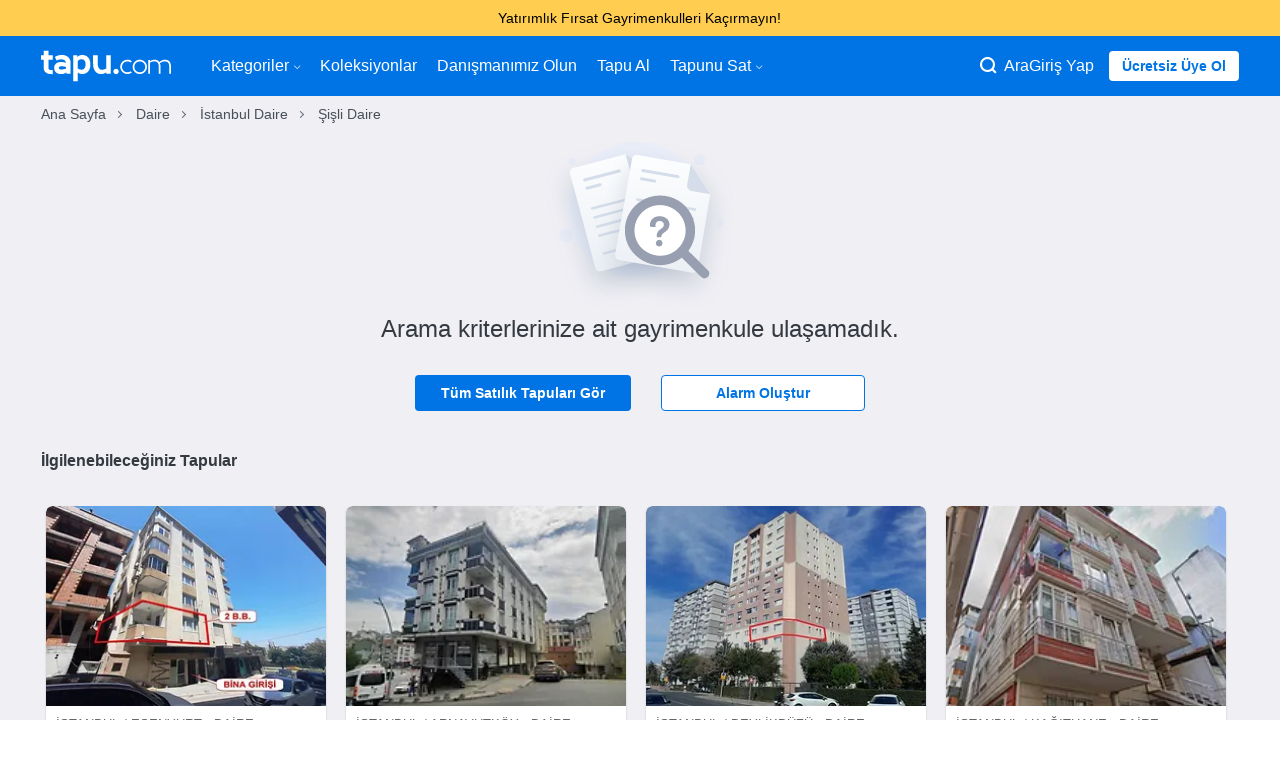

--- FILE ---
content_type: text/html;charset=UTF-8
request_url: https://www.tapu.com/Daire/istanbul-sisli-bozkurt
body_size: 14952
content:
<!DOCTYPE html> <html lang="tr"> <head> <link rel="preload" href="https://cdn.tapu.com/assets/styles/toolkit-prod-55c5ef5b029262a110069b9e4da417b2.css" as="style" type="text/css"> <link rel="preload" href="https://cdn.tapu.com/assets/styles/fonts-prod-e1034fe111b149e17cb45c428136fb60.css" as="style" type="text/css" onload="this.rel='stylesheet'"> <link rel="preload" href="https://cdn.tapu.com/assets/fonts/icons.woff2" as="font" type="font/woff2" crossorigin> <link rel="preload" href="https://cdn.tapu.com/assets/fonts/material-filled.woff2" as="font" type="font/woff2" crossorigin> <link rel="preload" href="https://cdn.tapu.com/assets/fonts/material-outlined.woff2" as="font" type="font/woff2" crossorigin> <link rel="preload" href="https://cdn.tapu.com/assets/scripts/toolkit-prod-8d3baf20d350fd7ac9bd50afed3704b8.js" as="script"> <link rel="preload" href="https://cdn.tapu.com/assets/scripts/gdpr-prod-9f0000508e85f1137312d9af8199973b.js" as="script"> <link rel="stylesheet" href="https://cdn.tapu.com/assets/styles/toolkit-prod-55c5ef5b029262a110069b9e4da417b2.css" fetchpriority="high" importance="high"> <!--[if IE]><script async crossorigin="anonymous" src="https://polyfill.io/v3/polyfill.min.js?features=es2016%2Chtml5shiv%2C%7Ehtml5-elements%2C%7Eviewport%2Cviewport%2CElement.prototype.append%2CDocumentFragment.prototype.append%2Cconsole%2Cconsole.group%2Cconsole.groupCollapsed%2Cconsole.groupEnd%2Array.prototype.forEach%2CDOMTokenList.prototype.forEach%2CNodeList.prototype.forEach"></script> <link rel="stylesheet" href="https://cdn.tapu.com/assets/styles/fonts-prod-e1034fe111b149e17cb45c428136fb60.css"> <link rel="stylesheet" href="https://cdn.tapu.com/assets/styles/ie-prod-14ab8abc042e607d17ee10b31193b341.css"><![endif]--> <script>document.cookie = "p_src=web; expires=Fri, 31 Dec 9999 23:59:59 GMT;";</script> <meta charset="utf-8"> <title>Bozkurt Satılık Daire ve Ekspertizli Satılık Evler | Tapu</title> <meta name="description" content="İstanbul Şişli Bozkurt Satılık daire ilanları en doğru fiyatlarla Tapu.com&#39;da. Ekspertiz raporlu Bozkurt satılık ev ilanları için tıklayın!"> <link rel="canonical" href="https://www.tapu.com/Daire/istanbul-sisli-bozkurt"/> <link rel="amphtml" href="https://www.tapu.com/Daire/istanbul-sisli-bozkurt/amp"> <meta http-equiv="X-UA-Compatible" content="IE=Edge"> <meta name="twitter:site" content="@tapu_com"/> <meta name="twitter:creator" content="@tapu_com"/> <meta property="og:title" content="Bozkurt Satılık Daire ve Ekspertizli Satılık Evler | Tapu"/> <meta property="og:type" content="website"/> <meta property="og:url" content="https://www.tapu.com/Daire/istanbul-sisli-bozkurt"/> <meta property="og:site_name" content="Bozkurt Satılık Daire ve Ekspertizli Satılık Evler | Tapu"/> <meta property="og:description" content="İstanbul Şişli Bozkurt Satılık daire ilanları en doğru fiyatlarla Tapu.com&#39;da. Ekspertiz raporlu Bozkurt satılık ev ilanları için tıklayın!"/> <meta property="fb:app_id" content="1571577676462803"/> <meta name="twitter:card" content="summary_large_image"/> <meta property="og:image:type" content="image/jpeg"/> <meta property="og:image:width" content="1200"/> <meta property="og:image:height" content="600"/> <meta name="twitter:image" content="https://cdn.tapu.com/assets/images/opengraph/anasayfa.jpg"/> <meta property="og:image" content="https://cdn.tapu.com/assets/images/opengraph/anasayfa.jpg"/> <meta name="facebook-domain-verification" content="en2fp9gxp6w8ejyymn76cd0br4fgdr"/> <link rel="apple-touch-icon" href="https://cdn.tapu.com/assets/images/favicons/apple-icon-60x60.png"> <link rel="apple-touch-icon" sizes="57x57" href="https://cdn.tapu.com/assets/images/favicons/apple-icon-57x57.png"> <link rel="apple-touch-icon" sizes="60x60" href="https://cdn.tapu.com/assets/images/favicons/apple-icon-60x60.png"> <link rel="apple-touch-icon" sizes="72x72" href="https://cdn.tapu.com/assets/images/favicons/apple-icon-72x72.png"> <link rel="apple-touch-icon" sizes="76x76" href="https://cdn.tapu.com/assets/images/favicons/apple-icon-76x76.png"> <link rel="apple-touch-icon" sizes="114x114" href="https://cdn.tapu.com/assets/images/favicons/apple-icon-114x114.png"> <link rel="apple-touch-icon" sizes="120x120" href="https://cdn.tapu.com/assets/images/favicons/apple-icon-120x120.png"> <link rel="apple-touch-icon" sizes="144x144" href="https://cdn.tapu.com/assets/images/favicons/apple-icon-144x144.png"> <link rel="apple-touch-icon" sizes="152x152" href="https://cdn.tapu.com/assets/images/favicons/apple-icon-152x152.png"> <link rel="apple-touch-icon" sizes="167x167" href="https://cdn.tapu.com/assets/images/favicons/apple-icon-167x167.png"> <link rel="apple-touch-icon" sizes="180x180" href="https://cdn.tapu.com/assets/images/favicons/apple-icon-180x180.png"> <link rel="icon" type="image/jpg" href="https://cdn.tapu.com/assets/favicon.jpg"/> <link rel="icon" type="image/png" sizes="192x192" href="https://cdn.tapu.com/assets/images/favicons/android-icon-192x192.png"> <link rel="icon" type="image/png" sizes="96x96" href="https://cdn.tapu.com/assets/images/favicons/favicon-96x96.png"> <link rel="icon" type="image/png" sizes="32x32" href="https://cdn.tapu.com/assets/images/favicons/favicon-32x32.png"> <link rel="icon" type="image/png" sizes="16x16" href="https://cdn.tapu.com/assets/images/favicons/favicon-16x16.png"> <link rel="manifest" href="https://www.tapu.com/manifest.json"> <meta name="apple-mobile-web-app-capable" content="yes"> <meta name="apple-mobile-web-app-status-bar-style" content="default"> <meta name="apple-mobile-web-app-title" content="Tapu.com"> <meta property="al:ios:app_store_id" content="1524042636"/> <meta property="al:ios:app_name" content="Tapucom"/> <meta property="al:android:app_name" content="Tapucom"/> <meta property="al:android:package" content="com.tapucom.app"/> <meta property="al:web:url" content="https://www.tapu.com"/> <meta name="msapplication-config" content="https://cdn.tapu.com/assets/browserconfig.xml"/> <link rel="mask-icon" href="https://cdn.tapu.com/assets/images/tapu-logo.svg" color="#0074E4"> <meta name="theme-color" content="#0074E4"> <meta name="viewport" content="width=device-width, initial-scale=1.0, maximum-scale=3.0, minimum-scale=1.0, user-scalable=1, viewport-fit=cover"> <link rel="apple-touch-startup-image" href="https://cdn.tapu.com/assets/images/splashscreens/apple-splash-2048-2732.png" media="(device-width: 1024px) and (device-height: 1366px) and (-webkit-device-pixel-ratio: 2) and (orientation: portrait)"> <link rel="apple-touch-startup-image" href="https://cdn.tapu.com/assets/images/splashscreens/apple-splash-2732-2048.png" media="(device-width: 1024px) and (device-height: 1366px) and (-webkit-device-pixel-ratio: 2) and (orientation: landscape)"> <link rel="apple-touch-startup-image" href="https://cdn.tapu.com/assets/images/splashscreens/apple-splash-1668-2388.png" media="(device-width: 834px) and (device-height: 1194px) and (-webkit-device-pixel-ratio: 2) and (orientation: portrait)"> <link rel="apple-touch-startup-image" href="https://cdn.tapu.com/assets/images/splashscreens/apple-splash-2388-1668.png" media="(device-width: 834px) and (device-height: 1194px) and (-webkit-device-pixel-ratio: 2) and (orientation: landscape)"> <link rel="apple-touch-startup-image" href="https://cdn.tapu.com/assets/images/splashscreens/apple-splash-1668-2224.png" media="(device-width: 834px) and (device-height: 1112px) and (-webkit-device-pixel-ratio: 2) and (orientation: portrait)"> <link rel="apple-touch-startup-image" href="https://cdn.tapu.com/assets/images/splashscreens/apple-splash-2224-1668.png" media="(device-width: 834px) and (device-height: 1112px) and (-webkit-device-pixel-ratio: 2) and (orientation: landscape)"> <link rel="apple-touch-startup-image" href="https://cdn.tapu.com/assets/images/splashscreens/apple-splash-1536-2048.png" media="(device-width: 768px) and (device-height: 1024px) and (-webkit-device-pixel-ratio: 2) and (orientation: portrait)"> <link rel="apple-touch-startup-image" href="https://cdn.tapu.com/assets/images/splashscreens/apple-splash-2048-1536.png" media="(device-width: 768px) and (device-height: 1024px) and (-webkit-device-pixel-ratio: 2) and (orientation: landscape)"> <link rel="apple-touch-startup-image" href="https://cdn.tapu.com/assets/images/splashscreens/apple-splash-1242-2688.png" media="(device-width: 414px) and (device-height: 896px) and (-webkit-device-pixel-ratio: 3) and (orientation: portrait)"> <link rel="apple-touch-startup-image" href="https://cdn.tapu.com/assets/images/splashscreens/apple-splash-2688-1242.png" media="(device-width: 414px) and (device-height: 896px) and (-webkit-device-pixel-ratio: 3) and (orientation: landscape)"> <link rel="apple-touch-startup-image" href="https://cdn.tapu.com/assets/images/splashscreens/apple-splash-1125-2436.png" media="(device-width: 375px) and (device-height: 812px) and (-webkit-device-pixel-ratio: 3) and (orientation: portrait)"> <link rel="apple-touch-startup-image" href="https://cdn.tapu.com/assets/images/splashscreens/apple-splash-2436-1125.png" media="(device-width: 375px) and (device-height: 812px) and (-webkit-device-pixel-ratio: 3) and (orientation: landscape)"> <link rel="apple-touch-startup-image" href="https://cdn.tapu.com/assets/images/splashscreens/apple-splash-828-1792.png" media="(device-width: 414px) and (device-height: 896px) and (-webkit-device-pixel-ratio: 2) and (orientation: portrait)"> <link rel="apple-touch-startup-image" href="https://cdn.tapu.com/assets/images/splashscreens/apple-splash-1792-828.png" media="(device-width: 414px) and (device-height: 896px) and (-webkit-device-pixel-ratio: 2) and (orientation: landscape)"> <link rel="apple-touch-startup-image" href="https://cdn.tapu.com/assets/images/splashscreens/apple-splash-1242-2208.png" media="(device-width: 414px) and (device-height: 736px) and (-webkit-device-pixel-ratio: 3) and (orientation: portrait)"> <link rel="apple-touch-startup-image" href="https://cdn.tapu.com/assets/images/splashscreens/apple-splash-2208-1242.png" media="(device-width: 414px) and (device-height: 736px) and (-webkit-device-pixel-ratio: 3) and (orientation: landscape)"> <link rel="apple-touch-startup-image" href="https://cdn.tapu.com/assets/images/splashscreens/apple-splash-750-1334.png" media="(device-width: 375px) and (device-height: 667px) and (-webkit-device-pixel-ratio: 2) and (orientation: portrait)"> <link rel="apple-touch-startup-image" href="https://cdn.tapu.com/assets/images/splashscreens/apple-splash-1334-750.png" media="(device-width: 375px) and (device-height: 667px) and (-webkit-device-pixel-ratio: 2) and (orientation: landscape)"> <link rel="apple-touch-startup-image" href="https://cdn.tapu.com/assets/images/splashscreens/apple-splash-640-1136.png" media="(device-width: 320px) and (device-height: 568px) and (-webkit-device-pixel-ratio: 2) and (orientation: portrait)"> <link rel="apple-touch-startup-image" href="https://cdn.tapu.com/assets/images/splashscreens/apple-splash-1136-640.png" media="(device-width: 320px) and (device-height: 568px) and (-webkit-device-pixel-ratio: 2) and (orientation: landscape)"> <link rel="preconnect" href="//connect.facebook.net" crossorigin="anonymous"> <link rel="preconnect" href="//criteo.net" crossorigin="anonymous"> <link rel="preconnect" href="//app.adjust.com" crossorigin="anonymous"> <link rel="dns-prefetch" href="//criteo.net"> <link rel="dns-prefetch" href="//connect.facebook.net"> <link rel="dns-prefetch" href="//images.tapu.com"> <link rel="dns-prefetch" href="//cdn.tapu.com"> <link rel="dns-prefetch" href="//middleware.tapu.com"> <link rel="dns-prefetch" href="//app.adjust.com"> </head> <script async src="https://www.googletagmanager.com/gtag/js?id=G-CY1TN8ZE2F"></script> <script>
      window.dataLayer = window.dataLayer || [];
      function gtag(){dataLayer.push(arguments);}
      gtag('js', new Date());

      gtag('config', 'G-CY1TN8ZE2F');
    </script> <body data-device-type="WEB" data-variant-id="0"> <style>
  .announcement-CLASSIC {
    background-color: #0078e3;
    color: #ffffff;
  }

  .announcement-POLE_START {
    background-color: #0050b3;
    color: #ffffff;
  }
  .announcement-HORIZON_LINE {
    background-color: #d8eaff;
    color: #0050b3;
  }
  .announcement-ANNOUNCEMENT {
    background-color: #ffce51;
    color: #000000;
  }
  .announcement-SUNSET {
    background-color: #ff8409;
    color: #ffffff;
  }

  .announcement-btn-CLASSIC {
    color: #0078e3;
    background-color: #ffffff;
  }

  .announcement-btn-POLE_START {
    color: #0050b3;
    background-color: #ffffff;
  }
  .announcement-btn-HORIZON_LINE {
    color: #d8eaff;
    background-color: #0050b3;
  }
  .announcement-btn-ANNOUNCEMENT {
    color: #ffce51;
    background-color: #000000;
  }
  .announcement-btn-SUNSET {
    color: #ff8409;
    background-color: #ffffff;
  }
</style> <div class="main-popup main-inform ALL announcement-ANNOUNCEMENT" onclick="tapu.getBannerLink(this)" data-android="intent://tapu.com/xxx"data-ios="tapucom://xxx"data-url="https://www.tapu.com/l/gayrimenkul-yatirim-firsati-sunan-tapular" data-name="indirimli gayrimenkuller"> <div class="container"> <div class="main-popup__text"> Yatırımlık Fırsat Gayrimenkulleri Kaçırmayın! </div> </div> </div> <div id="mobile_left_menu" class="mobile_left_sidenav mobile_sidenav"> <header class="mobile-menu-header"> <img lazy="loading" decoding="async" width="130px" height="30px" src="https://cdn.tapu.com/assets/images/tapu-logo-blue.svg" alt="tapucom svg logo"> <i onclick="tapu.header.mobileMenuToggle('mobile_left_menu', 'enable')" class="tp tp-danger"></i> </header> <hr/> <div class="panel"> <div> <nav> <ul class="menu-container"> <li> <a href="/"> Anasayfa </a> </li> <li class="dropdown-menu"> <a href="javascript:;" class="dropdown-title"> Kategoriler <i class="tp tp-arrow-down dropdown-icon" aria-hidden="true"> </i> </a> <div class="dropdown-sub"> <div class="dropdown-link"> <a class="nav-link" href="/konut">Konut</a> </div> <div class="dropdown-link"> <a class="nav-link" href="/ticari">Ticari</a> </div> <div class="dropdown-link"> <a class="nav-link" href="/arsa">Arsa</a> </div> <div class="dropdown-link"> <a class="nav-link" href="/proje-ilanlari">Projeler</a> </div> <div class="dropdown-link"> <a class="nav-link" href="/emlak?sorting=dateEntered_desc">En yeniler</a> </div> </div> </li> <li><a href="/koleksiyonlar">Koleksiyonlar</a></li> <li><a href="/gayrimenkul-danismani">Danışmanımız Olun</a></li> <li><a href="/aracilar-kulubu">Aracılar Kulübü</a></li> <li><a href="/nasil-calisir">Tapu Al</a></li> <li class="dropdown-menu"> <a href="javascript:;" class="dropdown-title"> Tapunu Sat <i class="tp tp-arrow-down dropdown-icon" aria-hidden="true"> </i> </a> <div class="dropdown-sub"> <div class="dropdown-link"> <a class="nav-link" href="/sat">Bireysel</a> </div> <div class="dropdown-link"> <a class="nav-link" href="/kurumlara-ozel-gayrimenkul-satis-cozumleri">Kurumsal</a> </div> </div> </li> </ul> </nav> </div> </div> </div> <div id="mobile_right_menu" class="mobile_right_sidenav mobile_sidenav"> <header class="mobile-menu-header"> <img lazy="loading" decoding="async" width="130px" height="30px" src="https://cdn.tapu.com/assets/images/tapu-logo-blue.svg" alt="tapucom svg logo"> <i onclick="tapu.header.mobileMenuToggle('mobile_right_menu', 'enable')" class="tp tp-danger"></i> </header> <hr/> <div class="panel"> <nav> <ul class="menu-container"> <li class="nav-item"> <a href="/acik-artirmalarim"> <i class="tp tp-megaphone" aria-hidden="true"></i> <span>Tekliflerim</span> </a> </li> <li class="nav-item"> <a href="/takip-ettiklerim"> <i class="tp tp-eye" aria-hidden="true"></i> <span>Favorilerim</span> </a> </li> <li class="nav-item"> <a href="/kaydettiklerim"> <i class="tp tp-star" aria-hidden="true"></i> <span>Kayıtlı Aramalar</span> </a> </li> <li class="nav-item"> <a href="/onboarding/list"> <i class="tp tp-alarm" aria-hidden="true"></i> <span>Alarmlarım</span> </a> </li> <li class="nav-item"> <a href="/bildirimlerim"> <i class="tp tp-bell" aria-hidden="true"></i> <span>Bildirimler</span> </a> </li> <li class="nav-item"> <a href="/tercihlerim"> <i class="tp tp-list" aria-hidden="true"></i> <span>Tercihler</span> </a> </li> <li class="nav-item"> <a href="/hesabim"> <i class="tp tp-gear" aria-hidden="true"></i> <span>Bilgilerim</span> </a> </li> <li class="nav-item"> <a href="/araci-basvuru"> <i class="tp tp-letter" aria-hidden="true"></i> <span>Aracı Kayıt</span> </a> </li> <li class="nav-item"> <a href="#" class="logout"> <i class="tp tp-off" aria-hidden="true"></i> <span>Çıkış Yap</span> </a> </li> </ul> </nav> </div> </div> <div class="view result-page" data-page="list"> <div class="search-panel"> <div class="close-search-btn" onclick="tapu.header.searchModal('close')"></div> <main> <form action="/emlak" method="get" class="search-box no-validate margin-bottom-3"> <div class="top mic" onclick="tapu.micStart()"> <i class="tp tp-microphone" aria-hidden="true"></i> <div class="process"></div> </div> <input type="text" class="search__text" name="searchText" placeholder="Şehir, İlçe ara"> <button type="submit" class="btn btn-lg">Ara</button> </form> <div class="categories-box"> <a href="/konut" class="box home-box"> <figure> <i class="tp tp-home-heart" aria-hidden="true"></i> </figure> <strong>Konut</strong> </a> <a href="/proje-ilanlari" class="box projects-box"> <figure> <i class="tp tp-projects-categories" aria-hidden="true"></i> </figure> <strong>Projeler</strong> </a> <a href="/ticari" class="box corporate-box"> <figure> <i class="tp tp-building" aria-hidden="true"></i> </figure> <strong>Ticari</strong> </a> <a href="/arsa" class="box land-box"> <figure> <i class="tp tp-map-land-area" aria-hidden="true"></i> </figure> <strong>Arsa</strong> </a> </div> </main> </div> <header class="main-header top-menu"> <div class="container"> <nav class="navbar"> <div class="navbar__container mobile__menu" style="display:flex; flex-direction: row; align-items: center; gap: 20px;"> <div class="mobile_left_menu_btn" onclick="tapu.header.mobileMenuToggle('mobile_left_menu', 'disable')"> <i class="tp tp-hamburger-menu"></i> </div> <a class="logo menu-icon" href="/"> <img lazy="loading" decoding="async" width="225px" height="53px" src="https://cdn.tapu.com/assets/images/tapu-logo.svg" alt="tapucom svg logo"> </a> </div> <div class="navbar__container mobile__menu mobile_right"> <i class="tp tp-zoom" onclick="tapu.header.searchModal('open')"></i> <i class="material-icons-filled" onclick="tapu.header.accountButton()">account_circle</i> </div> <ul class=""> <li class="nav-item dropdown-menu"> <a href="javascript:;" class="dropdown-title"> Kategoriler <i class="tp tp-arrow-down dropdown-icon" aria-hidden="true"> </i> </a> <div class="dropdown-sub" tabindex="1"> <div class="dropdown-link"> <a class="nav-link" href="/konut">Konut</a> </div> <div class="dropdown-link"> <a class="nav-link" href="/ticari">Ticari</a> </div> <div class="dropdown-link"> <a class="nav-link" href="/arsa">Arsa</a> </div> <div class="dropdown-link"> <a class="nav-link" href="/proje-ilanlari">Projeler</a> </div> <div class="dropdown-link"> <a class="nav-link" href="/emlak?sorting=dateEntered_desc">En yeniler</a> </div> </div> </li> <li class="nav-item"><a class="nav-link" href="/koleksiyonlar">Koleksiyonlar</a></li> <li class="nav-item"><a class="nav-link" href="/gayrimenkul-danismani">Danışmanımız Olun</a></li> <li class="nav-item how-it-works-item"><a class="nav-link" href="/nasil-calisir">Tapu Al</a></li> <li class="nav-item dropdown-menu"> <a href="javascript:;" class="dropdown-title"> Tapunu Sat <i class="tp tp-arrow-down dropdown-icon" aria-hidden="true"> </i> </a> <div class="dropdown-sub" tabindex="1"> <div class="dropdown-link"> <a class="nav-link" href="/sat">Bireysel</a> </div> <div class="dropdown-link"> <a class="nav-link" href="/kurumlara-ozel-gayrimenkul-satis-cozumleri">Kurumsal</a> </div> </div> </li> </ul> <div class="user"> <div class="search-web" onclick="tapu.header.searchModal('open')"> <i class="tp tp-zoom"></i> <span>Ara</span> </div> <a href="/giris-yap" class="item" data-modal-trigger="login">Giriş Yap</a> <a href="/kayit-ol" class="btn btn-light btn-sm sign-up-button" data-modal-trigger="signup">Ücretsiz Üye Ol</a> </div> </nav> </div> </header> <div class="container"> <div class="breadcrumb-container"> <ul class="breadcrumb" itemscope itemtype="http://schema.org/BreadcrumbList"> <li itemprop="itemListElement" itemscope itemtype="http://schema.org/ListItem "> <a itemprop="item" href="/"><span class="breadcrumbItemName" itemprop="name">Ana Sayfa</span></a> <meta itemprop="position" content="1"></li> <li itemprop="itemListElement" itemscope itemtype="http://schema.org/ListItem"> <a itemprop="item" href="/Daire"><span class="breadcrumbItemName" itemprop="name">Daire</span></a> <meta itemprop="position" content="2"> </li> <li itemprop="itemListElement" itemscope itemtype="http://schema.org/ListItem"> <a itemprop="item" href="/Daire/istanbul"><span class="breadcrumbItemName" itemprop="name">İstanbul Daire</span></a> <meta itemprop="position" content="3"> </li> <li itemprop="itemListElement" itemscope itemtype="http://schema.org/ListItem"> <a itemprop="item" href="/Daire/istanbul-sisli"><span class="breadcrumbItemName" itemprop="name">Şişli Daire</span></a> <meta itemprop="position" content="4"> </li> </ul> </div> </div> <div class="container list-container margin-top-2" data-category-id="12" data-category-name="Daire" data-count="0"> <div class="row"> <div class="col-md-12 text-center no-result"> <img width="190px" height="158px" src="https://cdn.tapu.com/assets/images/icons/no-result.svg" loading="lazy" decoding="async" alt="Arama kriterlerinize ait gayrimenkule ulaşamadık."> <h2 class="margin-bottom-3">Arama kriterlerinize ait gayrimenkule ulaşamadık.</h2> <div class="no-result__button-container"> <a href="/emlak" class="btn btn-primary">Tüm Satılık Tapuları Gör</a> <a href="javascript:;" class="btn btn-primary-outline trigger-onboarding">Alarm Oluştur</a> </div> </div> <div class="col-md-12 margin-top-2"> <div class="carousel-container collections-carousel clearfix" data-slug="İlgilenebileceğiniz Tapular" data-title="İlgilenebileceğiniz Tapular"> <h4>İlgilenebileceğiniz Tapular</h4> <div class="carousel lazy"> <div class="item-container"> <div class="card-container"> <a class="card delay-block" href="/detay/esenyurt-guzelyurt-mahallesinde-3-arti-1-daire-24099" data-id="24099" data-delay title="Esenyurt Güzelyurt Mahallesi&#39;nde 3+1 Daire" data-gmv="4.197.500" data-service="201.500" data-firstBid="true" data-type="OFFER" data-category="Daire" data-currency="TL"> <figure class="image-card"> <img draggable="true" auctionId="24099" width="300" height="200" loading="lazy" onerror="tapu.imageError.returnSrc(this)" decoding="async" src=" https://images.tapu.com/fit-in/300x200/filters:strip_exif()/filters:quality(80)/auction/2025/10/24099_7005024867_thmb.jpg " alt="Esenyurt Güzelyurt Mahallesi&#39;nde 3+1 Daire" fetchpriority="low" importance="low"> </figure> <div class="card-body"> <p class="card-info">İstanbul / Esenyurt - Daire</p> <h3 class="card-title">Esenyurt Güzelyurt Mahallesi&#39;nde 3+1 Daire</h3> <footer> <div class="price">4.197.500 TL</div> <span>İstenen Fiyat</span> <span class="prop-badge red"> Tahliye Edilmemiş </span> </footer> <div class="card-properties"> <span class="prop-badge green">3 + 1</span> <span class="prop-badge blue">106m<sup>²</sup></span> </div> </div> </a> </div> </div> <div class="item-container"> <div class="card-container"> <a class="card delay-block" href="/detay/arnavutkoy-anadolu-mahallesinde-hisseli-2-arti-1-daire-23886" data-id="23886" data-delay title="Arnavutköy Anadolu Mahallesi&#39;nde Hisseli 2+1 Daire" data-gmv="1.260.000" data-service="60.500" data-firstBid="true" data-type="OFFER" data-category="Daire" data-currency="TL"> <figure class="image-card"> <img draggable="true" auctionId="23886" width="300" height="200" loading="lazy" onerror="tapu.imageError.returnSrc(this)" decoding="async" src=" https://images.tapu.com/fit-in/300x200/filters:strip_exif()/filters:quality(80)/auction/2025/05/23886_2908062196_thmb.jpg " alt="Arnavutköy Anadolu Mahallesi&#39;nde Hisseli 2+1 Daire" fetchpriority="low" importance="low"> </figure> <div class="card-body"> <p class="card-info">İstanbul / Arnavutköy - Daire</p> <h3 class="card-title">Arnavutköy Anadolu Mahallesi&#39;nde Hisseli 2+1 Daire</h3> <footer> <div class="price">1.260.000 TL</div> <span>İstenen Fiyat</span> </footer> <div class="card-properties"> <span class="prop-badge green">2 + 1</span> <span class="prop-badge blue">37m<sup>²</sup></span> </div> </div> </a> </div> </div> <div class="item-container"> <div class="card-container"> <a class="card delay-block" href="/detay/beylikduzu-baris-mahallesi-yakamoz-sitesinde-3-arti-1-daire-24183" data-id="24183" data-delay title="Beylikdüzü Barış Mahallesi Yakamoz Sitesi&#39;nde 3+1 Daire" data-gmv="4.600.000" data-service="220.800" data-firstBid="true" data-type="OFFER" data-category="Daire" data-currency="TL"> <figure class="image-card"> <img draggable="true" auctionId="24183" width="300" height="200" loading="lazy" onerror="tapu.imageError.returnSrc(this)" decoding="async" src=" https://images.tapu.com/fit-in/300x200/filters:strip_exif()/filters:quality(80)/auction/2025/11/24183_9728436971_thmb.jpg " alt="Beylikdüzü Barış Mahallesi Yakamoz Sitesi&#39;nde 3+1 Daire" fetchpriority="low" importance="low"> </figure> <div class="card-body"> <p class="card-info">İstanbul / Beylikdüzü - Daire</p> <h3 class="card-title">Beylikdüzü Barış Mahallesi Yakamoz Sitesi&#39;nde 3+1 Daire</h3> <footer> <div class="price">4.600.000 TL</div> <span>İstenen Fiyat</span> <span class="prop-badge red"> Tahliye Edilmemiş </span> </footer> <div class="card-properties"> <span class="prop-badge green">3 + 1</span> <span class="prop-badge blue">120m<sup>²</sup></span> </div> </div> </a> </div> </div> <div class="item-container"> <div class="card-container"> <a class="card delay-block" href="/detay/kagithane-talatpasa-mahallesinde-2-arti-1-daire-24224" data-id="24224" data-delay title="Kağıthane Talatpaşa Mahallesi&#39;nde 2+1 Daire" data-gmv="3.375.000" data-service="71.800" data-firstBid="true" data-type="OFFER" data-category="Daire" data-currency="TL"> <figure class="image-card"> <img draggable="true" auctionId="24224" width="300" height="200" loading="lazy" onerror="tapu.imageError.returnSrc(this)" decoding="async" src=" https://images.tapu.com/fit-in/300x200/filters:strip_exif()/filters:quality(80)/auction/2026/01/24224_3239217551_thmb.jpg " alt="Kağıthane Talatpaşa Mahallesi&#39;nde 2+1 Daire" fetchpriority="low" importance="low"> </figure> <div class="card-body"> <p class="card-info">İstanbul / Kağıthane - Daire</p> <h3 class="card-title">Kağıthane Talatpaşa Mahallesi&#39;nde 2+1 Daire</h3> <footer> <div class="price">3.375.000 TL</div> <span>İstenen Fiyat</span> </footer> <div class="card-properties"> <span class="prop-badge green">2 + 1</span> <span class="prop-badge blue">57m<sup>²</sup></span> </div> </div> </a> </div> </div> <div class="item-container"> <div class="card-container"> <a class="card delay-block" href="/detay/buyukcekmece-bahcelievler-olea-sitesinde-3-arti-1-dubleks-daire-24093" data-id="24093" data-delay title="Büyükçekmece Bahçelievler Olea Sitesi&#39;nde 3+1 Dubleks Daire" data-gmv="10.000.000" data-service="480.000" data-firstBid="true" data-type="OFFER" data-category="Daire" data-currency="TL"> <figure class="image-card"> <img draggable="true" auctionId="24093" width="300" height="200" loading="lazy" onerror="tapu.imageError.returnSrc(this)" decoding="async" src=" https://images.tapu.com/fit-in/300x200/filters:strip_exif()/filters:quality(80)/auction/2025/10/24093_8193927742_thmb.jpg " alt="Büyükçekmece Bahçelievler Olea Sitesi&#39;nde 3+1 Dubleks Daire" fetchpriority="low" importance="low"> </figure> <div class="card-body"> <p class="card-info">İstanbul / Büyükçekmece - Daire</p> <h3 class="card-title">Büyükçekmece Bahçelievler Olea Sitesi&#39;nde 3+1 Dubleks Daire</h3> <footer> <div class="price">10.000.000 TL</div> <span>İstenen Fiyat</span> <span class="prop-badge red"> Tahliye Edilmemiş </span> </footer> <div class="card-properties"> <span class="prop-badge green">3 + 1</span> <span class="prop-badge blue">258m<sup>²</sup></span> </div> </div> </a> </div> </div> <div class="item-container"> <div class="card-container"> <a class="card delay-block" href="/detay/sultanbeyli-mimar-sinan-mahallesinde-2-arti-1-cati-piyesli-daire-23841" data-id="23841" data-delay title="Sultanbeyli Mimar Sinan Mahallesi&#39;nde 2+1 Dubleks Daire" data-gmv="5.100.000" data-service="244.800" data-firstBid="false" data-type="OFFER" data-category="Daire" data-currency="TL"> <figure class="image-card"> <img draggable="true" auctionId="23841" width="300" height="200" loading="lazy" onerror="tapu.imageError.returnSrc(this)" decoding="async" src=" https://images.tapu.com/fit-in/300x200/filters:strip_exif()/filters:quality(80)/auction/2025/05/23841_2769662144_thmb.jpg " alt="Sultanbeyli Mimar Sinan Mahallesi&#39;nde 2+1 Dubleks Daire" fetchpriority="low" importance="low"> </figure> <div class="card-body"> <p class="card-info">İstanbul / Sultanbeyli - Daire</p> <h3 class="card-title">Sultanbeyli Mimar Sinan Mahallesi&#39;nde 2+1 Dubleks Daire</h3> <footer> <div class="price">5.100.000 TL</div> <span>İstenen Fiyat</span> </footer> <div class="card-properties"> <span class="prop-badge green">2 + 1</span> <span class="prop-badge blue">122m<sup>²</sup></span> </div> </div> </a> </div> </div> <div class="item-container"> <div class="card-container"> <a class="card delay-block" href="/detay/kartal-orhantepe-mahallesinde-3-arti-1-daire-23877" data-id="23877" data-delay title="Kartal Orhantepe Mahallesi&#39;nde 3+1 Daire" data-gmv="4.500.000" data-service="216.000" data-firstBid="true" data-type="OFFER" data-category="Daire" data-currency="TL"> <figure class="image-card"> <img draggable="true" auctionId="23877" width="300" height="200" loading="lazy" onerror="tapu.imageError.returnSrc(this)" decoding="async" src=" https://images.tapu.com/fit-in/300x200/filters:strip_exif()/filters:quality(80)/auction/2025/05/23877_8603125962_thmb.jpg " alt="Kartal Orhantepe Mahallesi&#39;nde 3+1 Daire" fetchpriority="low" importance="low"> </figure> <div class="card-body"> <p class="card-info">İstanbul / Kartal - Daire</p> <h3 class="card-title">Kartal Orhantepe Mahallesi&#39;nde 3+1 Daire</h3> <footer> <div class="price">4.500.000 TL</div> <span>İstenen Fiyat</span> </footer> <div class="card-properties"> <span class="prop-badge green">3 + 1</span> <span class="prop-badge blue">87m<sup>²</sup></span> </div> </div> </a> </div> </div> <div class="item-container"> <div class="card-container"> <a class="card delay-block" href="/detay/umraniye-narlibahce-sitesinde-2-arti-1-daire-24162" data-id="24162" data-delay title="Ümraniye Narlıbahçe Sitesi&#39;nde 2+1 Daire" data-gmv="17.500.000" data-service="840.000" data-firstBid="true" data-type="OFFER" data-category="Daire" data-currency="TL"> <figure class="image-card"> <img draggable="true" auctionId="24162" width="300" height="200" loading="lazy" onerror="tapu.imageError.returnSrc(this)" decoding="async" src=" https://images.tapu.com/fit-in/300x200/filters:strip_exif()/filters:quality(80)/auction/2025/11/24162_4141543012_thmb.jpg " alt="Ümraniye Narlıbahçe Sitesi&#39;nde 2+1 Daire" fetchpriority="low" importance="low"> </figure> <div class="card-body"> <p class="card-info">İstanbul / Ümraniye - Daire</p> <h3 class="card-title">Ümraniye Narlıbahçe Sitesi&#39;nde 2+1 Daire</h3> <footer> <div class="price">17.500.000 TL</div> <span>İstenen Fiyat</span> <span class="prop-badge red"> Tahliye Edilmemiş </span> </footer> <div class="card-properties"> <span class="prop-badge green">2 + 1</span> <span class="prop-badge blue">128m<sup>²</sup></span> </div> </div> </a> </div> </div> <div class="item-container"> <div class="card-container"> <a class="card delay-block" href="/detay/buyukcekmece-ulus-safir-evlerinde-2-arti-1-daire-1780-24252" data-id="24252" data-delay title="Büyükçekmece Ulus Safir Evleri&#39;nde 2+1 Daire (1780)" data-gmv="4.500.000" data-service="216.000" data-firstBid="true" data-type="OFFER" data-category="Daire" data-currency="TL"> <figure class="image-card"> <img draggable="true" auctionId="24252" width="300" height="200" loading="lazy" onerror="tapu.imageError.returnSrc(this)" decoding="async" src=" https://images.tapu.com/fit-in/300x200/filters:strip_exif()/filters:quality(80)/auction/2026/01/24252_5204068598_thmb.jpg " alt="Büyükçekmece Ulus Safir Evleri&#39;nde 2+1 Daire (1780)" fetchpriority="low" importance="low"> </figure> <div class="card-body"> <p class="card-info">İstanbul / Büyükçekmece - Daire</p> <h3 class="card-title">Büyükçekmece Ulus Safir Evleri&#39;nde 2+1 Daire (1780)</h3> <footer> <div class="price">4.500.000 TL</div> <span>İstenen Fiyat</span> </footer> <div class="card-properties"> <span class="prop-badge green">2 + 1</span> <span class="prop-badge blue">86m<sup>²</sup></span> </div> </div> </a> </div> </div> <div class="item-container"> <div class="card-container"> <a class="card delay-block" href="/detay/gaziosmanpasa-hurriyet-mahallesinde-2-arti-1-daire-24164" data-id="24164" data-delay title="Gaziosmanpaşa Hürriyet Mahallesi&#39;nde 2+1 Daire" data-gmv="5.500.000" data-service="264.000" data-firstBid="true" data-type="OFFER" data-category="Daire" data-currency="TL"> <figure class="image-card"> <img draggable="true" auctionId="24164" width="300" height="200" loading="lazy" onerror="tapu.imageError.returnSrc(this)" decoding="async" src=" https://images.tapu.com/fit-in/300x200/filters:strip_exif()/filters:quality(80)/auction/2025/12/24164_3020059596_thmb.jpg " alt="Gaziosmanpaşa Hürriyet Mahallesi&#39;nde 2+1 Daire" fetchpriority="low" importance="low"> </figure> <div class="card-body"> <p class="card-info">İstanbul / Gaziosmanpaşa - Daire</p> <h3 class="card-title">Gaziosmanpaşa Hürriyet Mahallesi&#39;nde 2+1 Daire</h3> <footer> <div class="price">5.500.000 TL</div> <span>İstenen Fiyat</span> <span class="prop-badge red"> Tahliye Edilmemiş </span> </footer> <div class="card-properties"> <span class="prop-badge green">2 + 1</span> <span class="prop-badge blue">77m<sup>²</sup></span> </div> </div> </a> </div> </div> <div class="item-container"> <div class="card-container"> <a class="card delay-block" href="/detay/uskudar-unalan-mahallesinde-2-arti-1-daire-24222" data-id="24222" data-delay title="Üsküdar Ünalan Mahallesi&#39;nde 2+1 Daire" data-gmv="4.000.000" data-service="100.000" data-firstBid="true" data-type="OFFER" data-category="Daire" data-currency="TL"> <figure class="image-card"> <img draggable="true" auctionId="24222" width="300" height="200" loading="lazy" onerror="tapu.imageError.returnSrc(this)" decoding="async" src=" https://images.tapu.com/fit-in/300x200/filters:strip_exif()/filters:quality(80)/auction/2026/01/24222_1997264119_thmb.jpg " alt="Üsküdar Ünalan Mahallesi&#39;nde 2+1 Daire" fetchpriority="low" importance="low"> </figure> <div class="card-body"> <p class="card-info">İstanbul / Üsküdar - Daire</p> <h3 class="card-title">Üsküdar Ünalan Mahallesi&#39;nde 2+1 Daire</h3> <footer> <div class="price">4.000.000 TL</div> <span>İstenen Fiyat</span> </footer> <div class="card-properties"> <span class="prop-badge green">2 + 1</span> <span class="prop-badge blue">76m<sup>²</sup></span> </div> </div> </a> </div> </div> <div class="item-container"> <div class="card-container"> <a class="card delay-block" href="/detay/kagithane-talatpasa-mahallesi-2-arti-1-daire-24225" data-id="24225" data-delay title="Kâğıthane Talatpaşa Mahallesi 2+1 Daire" data-gmv="5.900.000" data-service="147.500" data-firstBid="true" data-type="OFFER" data-category="Daire" data-currency="TL"> <figure class="image-card"> <img draggable="true" auctionId="24225" width="300" height="200" loading="lazy" onerror="tapu.imageError.returnSrc(this)" decoding="async" src=" https://images.tapu.com/fit-in/300x200/filters:strip_exif()/filters:quality(80)/auction/2026/01/24225_8703389729_thmb.jpg " alt="Kâğıthane Talatpaşa Mahallesi 2+1 Daire" fetchpriority="low" importance="low"> </figure> <div class="card-body"> <p class="card-info">İstanbul / Kağıthane - Daire</p> <h3 class="card-title">Kâğıthane Talatpaşa Mahallesi 2+1 Daire</h3> <footer> <div class="price">5.900.000 TL</div> <span>İstenen Fiyat</span> </footer> <div class="card-properties"> <span class="prop-badge green">2 + 1</span> <span class="prop-badge blue">103m<sup>²</sup></span> </div> </div> </a> </div> </div> </div> </div> </div> <div class="col-md-12 margin-bottom-4"> <h3>Kaçırdığınız Fırsatlar</h3> <div class="row"> <div class="col-md-6 col-sm-6 col-lg-3"> <div class="item-container"> <div class="card-container"> <a class="card delay-block" href="/detay/istanbul-sisli-duatepe-mahallesinde-2-arti-1-daire-17198" data-id="17198" data-delay title="İstanbul Şişli Duatepe Mahallesi’nde 2+1 Daire" data-gmv="775.000" data-service="36.600" data-firstBid="true" data-type="AUCTION" data-category="Daire" data-currency="TL"> <figure class="image-card"> <img draggable="true" auctionId="17198" width="300" height="200" loading="lazy" onerror="tapu.imageError.returnSrc(this)" decoding="async" src=" https://images.tapu.com/fit-in/300x200/filters:strip_exif()/filters:quality(80)/auction/2021/06/17198_sTibOkSDrW_thmb.jpg " alt="İstanbul Şişli Duatepe Mahallesi’nde 2+1 Daire" fetchpriority="low" importance="low"> <span class="status-badge red">Satıldı</span> </figure> <div class="card-body"> <p class="card-info">İstanbul / Şişli - Daire</p> <h3 class="card-title">İstanbul Şişli Duatepe Mahallesi’nde 2+1 Daire</h3> <footer> <div class="price">775.000 TL</div> <span>Açılış Fiyatı</span> </footer> <div class="card-properties"> <span class="prop-badge green">2 + 1</span> <span class="prop-badge blue">77m<sup>²</sup></span> </div> </div> </a> </div> </div> </div> <div class="col-md-6 col-sm-6 col-lg-3"> <div class="item-container"> <div class="card-container"> <a class="card delay-block" href="/detay/sisli-mecidiyekoyde-2-daire-19014" data-id="19014" data-delay title="Şişli Mecidiyeköy&#39;de 2 Daire" data-gmv="1.400.000" data-service="66.100" data-firstBid="false" data-type="OFFER" data-category="Daire" data-currency="TL"> <figure class="image-card"> <img draggable="true" auctionId="19014" width="300" height="200" loading="lazy" onerror="tapu.imageError.returnSrc(this)" decoding="async" src=" https://images.tapu.com/fit-in/300x200/filters:strip_exif()/filters:quality(80)/auction/2022/02/19014_oX210Kgz5N_thmb.jpg " alt="Şişli Mecidiyeköy&#39;de 2 Daire" fetchpriority="low" importance="low"> <span class="status-badge red">Satıldı</span> </figure> <div class="card-body"> <p class="card-info">İstanbul / Şişli - Daire</p> <h3 class="card-title">Şişli Mecidiyeköy&#39;de 2 Daire</h3> <footer> <div class="price">1.400.000 TL</div> <span>Açılış Fiyatı</span> </footer> <div class="card-properties"> <span class="prop-badge green">2 + 1</span> <span class="prop-badge blue">189m<sup>²</sup></span> </div> </div> </a> </div> </div> </div> <div class="col-md-6 col-sm-6 col-lg-3"> <div class="item-container"> <div class="card-container"> <a class="card delay-block" href="/detay/sisli-gulbahar-mahallesinde-2-arti-1-daire-21685" data-id="21685" data-delay title="Şişli Gülbahar Mahallesi&#39;nde 2+1 Daire" data-gmv="1.600.000" data-service="75.500" data-firstBid="true" data-type="AUCTION" data-category="Daire" data-currency="TL"> <figure class="image-card"> <img draggable="true" auctionId="21685" width="300" height="200" loading="lazy" onerror="tapu.imageError.returnSrc(this)" decoding="async" src=" https://images.tapu.com/fit-in/300x200/filters:strip_exif()/filters:quality(80)/auction/2022/11/21685_4938903575_thmb.jpg " alt="Şişli Gülbahar Mahallesi&#39;nde 2+1 Daire" fetchpriority="low" importance="low"> <span class="status-badge red">Satıldı</span> </figure> <div class="card-body"> <p class="card-info">İstanbul / Şişli - Daire</p> <h3 class="card-title">Şişli Gülbahar Mahallesi&#39;nde 2+1 Daire</h3> <footer> <div class="price">1.600.000 TL</div> <span>Açılış Fiyatı</span> <span class="prop-badge red"> Tahliye Edilmemiş </span> </footer> <div class="card-properties"> <span class="prop-badge green">2 + 1</span> <span class="prop-badge blue">83m<sup>²</sup></span> </div> </div> </a> </div> </div> </div> <div class="col-md-6 col-sm-6 col-lg-3"> <div class="item-container"> <div class="card-container"> <a class="card delay-block" href="/detay/istanbul-sisli-mesrutiyet-mahallesinde-3-arti-1-96-m2-daire-16824" data-id="16824" data-delay title="İstanbul Şişli Meşrutiyet Mahallesi&#39;nde 3+1 96 m2 Daire" data-gmv="975.000" data-service="19.500" data-firstBid="false" data-type="AUCTION" data-category="Daire" data-currency="TL"> <figure class="image-card"> <img draggable="true" auctionId="16824" width="300" height="200" loading="lazy" onerror="tapu.imageError.returnSrc(this)" decoding="async" src=" https://images.tapu.com/fit-in/300x200/filters:strip_exif()/filters:quality(80)/auction/2021/04/16824_lxNfXeO50u_thmb.jpg " alt="İstanbul Şişli Meşrutiyet Mahallesi&#39;nde 3+1 96 m2 Daire" fetchpriority="low" importance="low"> <span class="status-badge red">Satıldı</span> </figure> <div class="card-body"> <p class="card-info">İstanbul / Şişli - Daire</p> <h3 class="card-title">İstanbul Şişli Meşrutiyet Mahallesi&#39;nde 3+1 96 m2 Daire</h3> <footer> <div class="price">975.000 TL</div> <span>Açılış Fiyatı</span> </footer> <div class="card-properties"> <span class="prop-badge green">3 + 1</span> <span class="prop-badge blue">96m<sup>²</sup></span> </div> </div> </a> </div> </div> </div> </div> </div> </div> </div> <div class="container margin-top-4 delay-block" data-delay> <div class="text-mute padding"> <h2>Bozkurt &nbsp;Satılık Daire İlanları</h2> Tapu.com’un teknolojisinden yararlanarak Bozkurt satılık daire ilanlarına kolayca teklif verebilirsiniz. Hemen oturmaya başlayabileceğiniz evlerin yanısıra, yatırımlık daire seçenekleri bulabilmeniz de mümkün.&nbsp;Bozkurt Daire ilanları arasından en çok tercih edilenlerin 1+1, 2+1 ve 3+1 odalı evler olduğunu biliyor ve sıklıkla bu yönde yeni ilanlar ekliyoruz. <h2>Bozkurt &nbsp;Satılık Daire Fiyatları</h2> Tapu.com’da yer alan Bozkurt satılık ev fiyatları değerleme konusunda sertifikalı uzmanlar tarafından belirleniyor. İstanbul Şişli Bozkurt Daire fiyatları belirlenirken, evin konumunun ana arterlere, hastanelere, okullara olan uzaklığı, binanın yaşı gibi bir çok kriter değerlendirilip en doğru fiyatların listelenmesi sağlanıyor.<div><br></div><div>Bozkurt Satılık daire ilanları arasından ilgilendiğiniz evin detay sayfasından otopark durumu, tapu bilgisi ve ısıtma sistemi gibi bir çok bilgiye ulaşarak daireyi görmeden de önemli ölçüde fikir sahibi olabilirsiniz.<br><div><br><p></p></div></div> </div> </div> <div class="modal" id="search_panel"> <div class="search-panel"> <div class="close-search-btn"></div> <main> <form action="/emlak" method="get" class="search-box no-validate margin-bottom-3"> <div class="top mic" onclick="tapu.micStart()"> <i class="tp tp-microphone" aria-hidden="true"></i> <div class="process"></div> </div> <input type="text" class="search__text" name="searchText" placeholder="Şehir, İlçe ara"> <button type="submit" class="btn btn-lg">Ara</button> </form> <div class="categories-box"> <a href="/konut" class="box home-box"> <figure> <i class="tp tp-home-heart" aria-hidden="true"></i> </figure> <strong>Konut</strong> </a> <a href="/proje-ilanlari" class="box projects-box"> <figure> <i class="tp tp-projects-categories" aria-hidden="true"></i> </figure> <strong>Projeler</strong> </a> <a href="/ticari" class="box corporate-box"> <figure> <i class="tp tp-building" aria-hidden="true"></i> </figure> <strong>Ticari</strong> </a> <a href="/arsa" class="box land-box"> <figure> <i class="tp tp-map-land-area" aria-hidden="true"></i> </figure> <strong>Arsa</strong> </a> </div> </main> </div> </div> <div class="modal auth-container" id="login" aria-hidden="true"> <div class="modal-overlay modal-full-height" tabindex="-1" data-modal-close> <div class="modal-container" role="dialog" aria-modal="true" aria-labelledby="Giriş Yap"> <header class="modal-centered-header"> <div class="modal-title"> <h3>Giriş Yap</h3> </div> <button class="close" aria-label="Kapat" data-modal-close></button> </header> <main class="content"> <form id="login" data-type="login" action="/api/login" method="post" data-request-type="query" data-before-submit="on" data-parsley-validate=""> <div class="tapu-message error login-error"> <span class="email-text">E-posta adresiniz veya şifreniz hatalı, lütfen kontrol edip tekrar deneyin.</span> <span class="phone-text">Cep telefonu numaranız veya şifreniz hatalı, lütfen kontrol edip tekrar deneyin</span> </div> <div class="loginArea"> <div class="phone-input-tab"> <a href="javascript:;" class="tab-item active change-type" data-index="0"> Telefon </a> <a href="javascript:;" class="tab-item change-type" data-index="1"> E-posta </a> </div> <div class="number-container margin-bottom-2 margin-top"> <div class="area-code float-label"> <select class="form-control countryCodes" name="loginAreaCode"> <option value="+90" label="Türkiye" selected>Türkiye</option> </select> <label for="loginAreaCode">Ülke</label> </div> <div class="phone-number float-label"> <input class="form-control" type="tel" name="username" data-parsley-required-message="Başında 0 olmadan cep telefonu giriniz." placeholder="(___) ___ __ __" data-accept="[0-9]" data-slots="_" data-only="multiple" minlength="6" maxlength="254" required pattern="^\(5[0-9]{2}\)\s[0-9]{3}\s[0-9]{2}\s[0-9]{2}$" autocomplete="tel"> <label for="">Cep Telefonu/Eposta</label> <div class="verification-icons"> <i class="tp tp-success"></i> <i class="tp tp-danger"></i> </div> </div> </div> </div> <div class="form-group show-password-container"> <div class="float-label"> <input class="form-control" type="password" name="password" required data-parsley-required-message="Parolanızı giriniz" placeholder=" " autocomplete="current-password"> <label for="">Şifre</label> </div> <div class="show-password"> <div class="eye icon"></div> </div> </div> <a href="/sifremi-yenile" class="passwordResetLink" onclick="return tapu.createEvents({ category: 'All', action: 'Forgot Password Clicked' })">Şifreni mi Unuttun?</a> <button type="submit" class="btn btn-primary btn-large btn-block">GİRİŞ YAP</button> <div class="separator"><label>Diğer Giriş Yöntemleri</label></div> <div class="social-connect-container"> <button type="button" class="facebook-btn btn btn-large btn-block facebook-connect"> <i aria-hidden="true" class="tp tp-facebook"></i> <span>Facebook ile giriş</span> </button> <button type="button" class="fast-login-btn btn btn-large btn-block"> <i aria-hidden="true" class="tp tp-fast-login"></i> <span><strong>Hızlı</strong> Giriş</span> </button> </div> </form> <div class="info-box"> <a href="/kayit-ol" class="registerLink" data-modal-trigger="signup" data-modal-close>Hesabın yok mu? <strong>Hemen Tapu.com’a Katıl</strong></a> </div> </main> </div> </div> </div> <div class="modal auth-container" id="signup" aria-hidden="true"> <div class="modal-overlay modal-full-height" tabindex="-1" data-modal-close> <div class="modal-container" role="dialog" aria-modal="true" aria-labelledby="Kayıt Ol"> <header class="modal-centered-header"> <div class="modal-title"> <h3>Tapu.com’a Katıl</h3> </div> <button class="close" aria-label="Kapat" data-modal-close></button> </header> <main class="content"> <p class="subtitle">Hoş geldiniz! Aşağıdaki formu doldurarak ücretsiz üye olabilirsiniz</p> <form id="signup" data-type="signup" data-from="PHONE_SIGNUP" action="/api/signup" method="post" data-request-type="query" data-before-submit="on" data-parsley-validate=""> <div class="row margin-top"> <div class="col-md-6 form-group"> <div class="float-label"> <input autocomplete="off" minlength="2" maxlength="30" class="form-control" type="text" name="name" value="" id="_isim" required data-parsley-required-message="İsim giriniz" placeholder=" " data-parsley-length="[2, 32]"> <label for="_isim">İsim</label> <div class="verification-icons"> <i class="tp tp-success"></i> <i class="tp tp-danger"></i> </div> </div> </div> <div class="col-md-6 form-group"> <div class="float-label"> <input autocomplete="off" minlength="2" maxlength="30" class="form-control" type="text" name="surname" value="" required data-parsley-required-message="Soyisim giriniz" placeholder=" " data-parsley-length="[2, 32]"> <label for="">Soyisim</label> <div class="verification-icons"> <i class="tp tp-success"></i> <i class="tp tp-danger"></i> </div> </div> </div> </div> <div class="registerArea"> <div class="number-container margin-bottom-2 margin-top"> <div class="area-code float-label"> <select class="form-control countryCodes" name="registerAreaCode"> <option value="+90" label="Türkiye" selected>Türkiye</option> </select> <label for="registerAreaCode">Ülke</label> </div> <div class="phone-number float-label"> <input class="form-control" type="tel" name="username" data-parsley-required-message="Başında 0 olmadan cep telefonu giriniz." placeholder="(___) ___ __ __" data-accept="[0-9]" data-slots="_" data-only="phone" minlength="6" maxlength="254" required pattern="^\(5[0-9]{2}\)\s[0-9]{3}\s[0-9]{2}\s[0-9]{2}$" autocomplete="tel"> <label for="">Cep Telefonu</label> <div class="verification-icons"> <i class="tp tp-success"></i> <i class="tp tp-danger"></i> </div> </div> </div> </div> <div class="form-group show-password-container"> <div class="float-label"> <input class="form-control" type="password" name="password" value="" required data-parsley-required-message="Parola giriniz." placeholder=" " autocomplete="new-password" data-parsley-length="[6, 32]"> <label for="">Şifre</label> </div> <div class="show-password"> <div class="eye icon"></div> </div> </div> <div class="row"> <div class="col-md-12 mb25 text-left"> <input type="checkbox" class="checkbox big-checkbox" name="marketingPermit" id="marketingPermit"> <label for="marketingPermit"> <span>Kampanya ve tekliflerden yararlanmak için, E-Posta, SMS vb. iletileri ve aramaları almayı kabul ediyorum.</span> </label> </div> </div> <div class="row"> <div class="col-md-12 mb25 text-left"> <div> <input type="checkbox" class="checkbox" name="agreementApprove" id="agreementApprove" required data-parsley-required-message="Lütfen üyelik sözleşmesini onaylayınız."> <label for="agreementApprove"> <span> <a href="/dokumanlar/uyelik-sozlesmesi" target="_blank" class="ff-osb">Üyelik sözleşmesini</a> okudum ve kabul ediyorum. </span> </label> </div> </div> </div> <button type="submit" class="btn btn-primary margin-top-2 btn-large btn-block"> Üye Ol </button> <div class="separator"><label>Diğer Giriş Yöntemleri</label></div> <div class="social-connect-container"> <button type="button" class="facebook-btn btn btn-large btn-block facebook-connect"> <i aria-hidden="true" class="tp tp-facebook"></i> <span>Facebook ile giriş</span> </button> <button type="button" class="fast-login-btn btn btn-large btn-block"> <i aria-hidden="true" class="tp tp-fast-login"></i> <span><strong>Hızlı</strong> Giriş</span> </button> </div> </form> <div class="info-box"> <a href="/giris-yap" class="loginLink" data-modal-trigger="login" data-modal-close>Hesabın var mı? <strong>Hemen Giriş Yap!</strong></a> </div> </main> </div> </div> </div> <div class="modal auth-container" id="appointment" aria-hidden="true"> <div class="modal-overlay" tabindex="-1" data-modal-close> <div class="modal-container" role="dialog" aria-modal="true" aria-labelledby="Randevu Al"> <header class="modal-centered-header"> <div class="modal-title"><h3>Gayrimenkulu Görmek İçin Randevu Alın</h3></div> <button class="close appointment-form-close" aria-label="Kapat" data-modal-close></button> </header> <main class="content"> <form class="mb10 appointment-form" data-from="APPOINTMENT" data-request-type="query" data-type="appointment" action="/api/appointment" method="post" data-before-submit="on"> <p class="color-primary"></p> <p>İlgilendiğiniz bu gayrimenkulü görmek için ücretsiz olarak randevu alabilirsiniz.</p> <div class="row form-group"> <div class="col-md-6 margin-bottom"> <div class="float-label"> <input class="form-control" type="text" name="name" value="" placeholder=" " required data-rule-required="true" data-parsley-error-message="İsim giriniz"> <label for="">İsim</label> </div> </div> <div class="col-md-6 margin-bottom"> <div class="float-label"> <input class="form-control" type="text" name="surname" value="" placeholder=" " required data-rule-required="true" data-parsley-error-message="Soyisim giriniz"> <label for="">Soyisim</label> </div> </div> </div> <div class="row form-group"> <div class="col-md-6 margin-bottom"> <div class="float-label"> <input class="form-control" type="text" name="identityNumber" placeholder=" " data-parsley-type="number" data-parsley-error-message="TC Kimlik numaranızı giriniz" required data-rule-required="true" maxlength="11" minlength="11" pattern="[0-9]+" onkeyup="this.value=this.value.replace(/[^\d]/,'')"> <label for="">TC Kimlik Numarası</label> </div> </div> <div class="col-md-6 margin-bottom"> <div class="float-label"> <input class="form-control" type="text" name="birthday" placeholder=" " required data-parsley-type="number" data-parsley-error-message="Doğum yılınızı 4 haneli giriniz" data-rule-required="true" pattern="^[0-9]{4}" maxlength="4" minlength="4"> <label for="">Doğum Yılı</label> </div> </div> </div> <div class="form-group"> <div class="number-container margin-bottom-2 margin-top"> <div class="area-code float-label"> <select class="form-control countryCodes" name="loginAreaCode"> <option value="+90" label="Türkiye" selected>Türkiye</option> </select> <label for="loginAreaCode">Ülke</label> </div> <div class="phone-number float-label"> <input class="form-control" type="tel" name="phone" data-parsley-required-message="Başında 0 olmadan cep telefonu giriniz." placeholder="(___) ___ __ __" data-accept="[0-9]" data-slots="_" data-only="phone" minlength="6" maxlength="254" required pattern="^\(5[0-9]{2}\)\s[0-9]{3}\s[0-9]{2}\s[0-9]{2}$" autocomplete="tel"> <label for="">Cep Telefonu</label> <div class="verification-icons"> <i class="tp tp-success"></i> <i class="tp tp-danger"></i> </div> </div> </div> </div> <div class="form-group"> <label class="margin-bottom d-block">Gayrimenkulü görmek istediğiniz tarihi seçin</label> <div class="appointment-datepicker"> <div class="float-label"> <input class="form-control datepicker" type="text" name="date" placeholder="Randevu Tarihi Seçin" required data-parsley-required-message="Randevu Tarihi Seçin"> </div> <div class="float-label custom-select"> <select name="date-time" class="form-control" required data-parsley-required-message="Seçiniz"> <option value="">Seçiniz</option> <option value="09:00">09:00</option> <option value="09:00">13:30</option> </select> <i class="tp tp-arrow-down"></i> </div> </div> </div> <input type="hidden" name="auctionId" value=""> <button type="submit" class="btn btn-primary margin-top-2 btn-large btn-block"> Gönder </button> <p class="text-center">Dilerseniz <a class="call-number" href="tel:"></a> çağrı merkezi numaramızı arayarak da randevu alabilirsiniz.</p> </form> </main> </div> </div> </div> <div class="modal auth-container border" id="callme" aria-hidden="true"> <div class="modal-overlay modal-full-height" tabindex="-1" data-modal-close> <div class="modal-container" role="dialog" aria-modal="true" aria-labelledby="Randevu Al"> <header class="modal-centered-header"> <div class="modal-title"> <h3>Sizi Arayalım</h3> </div> <button class="close" aria-label="Kapat" data-modal-close></button> </header> <main class="content"> <form class="modal_callme_form mb10" data-type="callme" data-from="CALL_ME_BACK" action="/api/let-us-call-you" method="post" data-request-type="query" data-before-submit="on" data-content='{"reservePrice": "", "id": ""}'> <p>İlgilendiğiniz bu tapuyla ilgili tüm sorularınız için bize cep telefonunuzu bırakın, sizi arayalım.</p> <div class="form-group"> <div class="float-label"> <input minlength="2" maxlength="30" class="form-control" type="text" name="name" value="" required data-parsley-required-message="Adınız en az 2, en fazla 30 karakter uzunluğunda olmalıdır." placeholder=" " onkeyup="this.value=this.value.replace(/[\d]+/,'')"> <label for="_name">İsim</label> <div class="verification-icons"> <i class="tp tp-success"></i> <i class="tp tp-danger"></i> </div> </div> </div> <div class="form-group"> <div class="float-label"> <input class="form-control" type="text" name="surname" value="" required data-parsley-required-message="Soyadınız en az 2, en fazla 30 karakter uzunluğunda olmalıdır." placeholder=" " onkeyup="this.value=this.value.replace(/[\d]+/,'')"> <label for="">Soyisim</label> <div class="verification-icons"> <i class="tp tp-success"></i> <i class="tp tp-danger"></i> </div> </div> </div> <div class="row callMeArea margin-top"> <div class="col-md-12"> <div class="number-container margin-bottom-2 margin-top"> <div class="area-code float-label"> <select class="form-control countryCodes" name="loginAreaCode"> <option value="+90" label="Türkiye" selected>Türkiye</option> </select> <label for="loginAreaCode">Ülke</label> </div> <div class="phone-number float-label"> <input class="form-control" type="tel" name="phone" data-parsley-required-message="Başında 0 olmadan cep telefonu giriniz." placeholder="(___) ___ __ __" data-accept="[0-9]" data-slots="_" data-only="phone" minlength="6" maxlength="254" required pattern="^\(5[0-9]{2}\)\s[0-9]{3}\s[0-9]{2}\s[0-9]{2}$" autocomplete="tel"> <label for="">Cep Telefonu</label> <div class="verification-icons"> <i class="tp tp-success"></i> <i class="tp tp-danger"></i> </div> </div> </div> </div> </div> <button type="submit" class="btn btn-primary margin-top btn-large btn-block callMeBtn"> Beni Arayın </button> <p class="text-center">Dilerseniz <a class="call-number" href="tel:0 212 963 06 43" data-content='{"reservePrice": "", "id": ""}' onclick="tapu.getDetailGTM(this.dataset.content, 'Lead Phone Number')"> 0 212 963 06 43 </a> numaralı telefondan da bize ulaşabilirsiniz.</p> </form> </main> </div> </div> </div> <div class="modal notify" id="notify" aria-hidden="true"> <div class="modal-overlay"> <div class="modal-container" role="dialog" aria-modal="true" aria-labelledby=""> </div> </div> </div> <div class="modal otp-modal" id="otp" aria-hidden="true"> <div class="modal-overlay modal-bottom"> <div class="modal-container" role="dialog" aria-modal="true" aria-labelledby=""> <header class="modal-centered-header"> <div class="modal-title"> <h3>Numaranızı Doğrulayın</h3> </div> <button class="close reload" aria-label="Kapat" data-modal-close></button> </header> <main class="content"> <form class="otp-form" action="/api/verifyMobileCode" data-request-type="query" method="post" data-type="otp" data-from="PHONE_SIGNUP" data-before-submit="on"> <p><strong id="otp-phone"></strong> nolu telefonunuza SMS ile gönderilen 6 haneli doğrulama kodunu girin.</p> <div class="form-group"> <div class="d-flex input-container active"> <input type="number" class="form-control form-control-lg not-included" maxlength="1"> <input type="number" class="form-control form-control-lg not-included" maxlength="1"> <input type="number" class="form-control form-control-lg not-included" maxlength="1"> <input type="number" class="form-control form-control-lg not-included" maxlength="1"> <input type="number" class="form-control form-control-lg not-included" maxlength="1"> <input type="number" class="form-control form-control-lg not-included" maxlength="1"> </div> <div class="otp-countdown"></div> <div class="otp-countdown-progress"></div> <div class="d-flex justify-content-center"> <div class="btn btn-subtle-primary send-otp">Doğrulama kodunu tekrar gönder</div> </div> </div> <input type="hidden" name="phone"> <button type="submit" name="button" class="btn btn-primary btn-large btn-block">Gönder</button> </form> </main> </div> </div> </div> <div class="modal" id="phoneVerify" aria-hidden="true"> <div class="modal-overlay"> <div class="modal-container" role="dialog" aria-modal="true"> <header class="modal-centered-header"> <div class="modal-title" id="phoneVerifyTitle"> <h3>Açık artırmayı izlemek için lütfen cep telefonunuzu girin.</h3> </div> <button class="close" aria-label="Kapat" data-modal-close></button> </header> <main class="content"> <form class="otp-form" action="/api/registration/startMobileVerification" method="post" data-type="phoneVerify" style="max-width:600px" data-before-submit="on" data-request-type="query"> <div class="margin-bottom-2">Cep telefonunuzu doğrulamak için size doğrulama kodu göndereceğiz.</div> <div class="number-container margin-bottom-2 margin-top"> <div class="area-code float-label"> <select class="form-control countryCodes" name="loginAreaCode"> <option value="+90" label="Türkiye" selected>Türkiye</option> </select> <label for="loginAreaCode">Ülke</label> </div> <div class="phone-number float-label"> <input class="form-control" type="tel" name="phone" data-parsley-required-message="Başında 0 olmadan cep telefonu giriniz." placeholder="(___) ___ __ __" data-accept="[0-9]" data-slots="_" data-only="phone" minlength="6" maxlength="254" required pattern="^\(5[0-9]{2}\)\s[0-9]{3}\s[0-9]{2}\s[0-9]{2}$" autocomplete="tel"> <label for="">Cep Telefonu</label> <div class="verification-icons"> <i class="tp tp-success"></i> <i class="tp tp-danger"></i> </div> </div> </div> <button type="submit" name="button" class="btn btn-primary btn-large btn-block">Telefonu Doğrula</button> </form> </main> </div> </div> </div> <div class="modal" id="saveSearch" aria-hidden="true"> <div class="modal-overlay"> <div class="modal-container w-500" role="dialog" aria-modal="true" aria-labelledby=""> <header class="modal-centered-header"> <div class="modal-title"> <h3>Aramayı Kaydet</h3> </div> <button class="close" aria-label="Kapat" data-modal-close></button> </header> <main class="content"> <form class="save-search" action="/api/favorites/search" method="post" data-type="saveSearch" data-before-submit="on" data-request-type="query"> <p class="margin-bottom-2">Aramanıza uygun yeni girecek tapular size eposta ile gönderilecektir.</p> <div class="form-group float-label"> <input type="text" id="save-name" class="form-control form-control-lg" name="name" required data-parsley-required-message="Aramanıza bir isim verin" placeholder=" "> <label for="save-name"><strong>Aramanıza bir isim verin</strong></label> </div> <button type="submit" name="button" class="btn btn-primary btn-large btn-block">Kaydet</button> </form> </main> </div> </div> </div> <div class="modal auth-container" id="tflLogin" aria-hidden="true"> <div class="modal-overlay" tabindex="-1" data-modal-close> <div class="modal-container" role="dialog" aria-modal="true" aria-labelledby="Türkcell Hızlı Giriş"> <header class="modal-centered-header"> <div class="modal-title"></div> <button class="close" aria-label="Kapat" data-modal-close></button> </header> <main class="content no-margin"> <div class="tfl-content" style="overflow: scroll !important; -webkit-overflow-scrolling: touch !important;"> </div> </main> </div> </div> </div> <div class="modal onboarding-modal" id="onboarding" aria-hidden="true"> <div class="modal-overlay modal-full-height" tabindex="-1" data-modal-close> <div class="modal-container" role="dialog" aria-modal="true" aria-labelledby="Aradığınız tapular tapu.com'da"> <div class="content"> <form action="/api/onboarding/register" class="onboarding-form no-validate" dat-trigger-type="b"> <header class="modal-centered-header"> <div class="back-button text-center"> <button class="prev hidden" type="button"> <i class="tp tp-back"></i> </button> </div> <div class="modal-title"> <h3>Aradığınız Tapular</h3> </div> <button class="close" aria-label="Kapat" data-modal-close></button> </header> <div class="modal-description"> Aradığınız uygun fiyatlı gayrimenkulleri hemen bulun. </div> <div class="onboarding-wrapper modal-wrapper"> <article data-index="0"> <div class="step-progress"> <div class="step-progress__circle"> <div class="step-progress__overlay circle-bar"> <div class="progress-spinner"></div> </div> <div class="step-progress__circle-text"> 1/4 </div> </div> <div class="step-progress__text"> <strong>Gayrimenkul Türü Seçin</strong> <small> Sonraki Adım: İl &amp; ilçe Seçin </small> </div> </div> <div class="form-group margin-top-2"> <div class="onboarding-category expert-container"> <div class="combine-checkbox"> <input type="radio" name="categoryIds" id="i-arsa" value="61" required data-parsley-required-message="Lütfen gayrimenkul türü seçiniz"> <label for="i-arsa"> <i class="tp tp-map-land-area" aria-hidden="true"></i> Arsa </label> </div> <div class="combine-checkbox"> <input type="radio" name="categoryIds" id="i-konut" value="3" required data-parsley-required-message="Lütfen gayrimenkul türü seçiniz"> <label for="i-konut"> <i class="tp tp-home-heart" aria-hidden="true"></i> Konut </label> </div> <div class="combine-checkbox"> <input type="radio" name="categoryIds" id="i-ticari" value="2" required data-parsley-required-message="Lütfen gayrimenkul türü seçiniz"> <label for="i-ticari"> <i class="tp tp-building" aria-hidden="true"></i> Ticari </label> </div> </div> </div> </article> <article data-index="1"> <div class="step-progress"> <div class="step-progress__circle"> <div class="step-progress__overlay circle-bar"> <div class="progress-spinner"></div> </div> <div class="step-progress__circle-text"> 2/4 </div> </div> <div class="step-progress__text"> <strong>İl &amp; İlçe Seçimi</strong> <small> Sonraki Adım: Fiyat Aralığı </small> </div> </div> <div class="form-group margin-top-4"> <div class="margin-top custom-select"> <select name="cityId" class="form-control load-cities get-multiple-towns" required data-parsley-required-message="Lütfen İl Seçiniz"> </select> <i class="tp tp-arrow-down"></i> </div> </div> <div class="form-group margin-bottom-4"> <div class="tapu-select custom-select disable"> <label id="selectedTowns">İlçe Seçiniz</label> <ul id="townSelectContent" class="multiple-towns-select"></ul> <i class="tp tp-arrow-down"></i> </div> </div> </article> <article data-index="2"> <div class="step-progress"> <div class="step-progress__circle"> <div class="step-progress__overlay circle-bar"> <div class="progress-spinner"></div> </div> <div class="step-progress__circle-text"> 3/4 </div> </div> <div class="step-progress__text"> <strong>Fiyat Seçimi</strong> <small> Sonraki Adım: İletişim Bilgisi </small> </div> </div> <div class="onboarding-price-container expert-container margin-top prices margin-top-2 margin-bottom-3"> <div class="combine-checkbox"> <input type="radio" name="priceRange" id="p-1" required data-parsley-required-message="Lütfen fiyat aralığı seçiniz" value="0_250000"> <label for="p-1">250.000TL ve Altı</label> </div> <div class="combine-checkbox"> <input type="radio" name="priceRange" id="p-2" checked required data-parsley-required-message="Lütfen fiyat aralığı seçiniz" value="250000_1000000"> <label for="p-2">250.000TL - 1.000.0000TL</label> </div> <div class="combine-checkbox"> <input type="radio" name="priceRange" id="p-3" required data-parsley-required-message="Lütfen fiyat aralığı seçiniz" value="1000000_5000000"> <label for="p-3">1.000.000TL - 5.000.000TL</label> </div> <div class="combine-checkbox"> <input type="radio" name="priceRange" id="p-4" required data-parsley-required-message="Lütfen fiyat aralığı seçiniz" value="5000000_10000000"> <label for="p-4">5.000.000TL Ve Üzeri</label> </div> </div> <div class="margin-top-4 margin-bottom-2"> <div class="range-content"> <div id="my-slider" se-min="0" se-max="10000000" se-step="10000" se-min-value="250000" se-max-value="1000000" class="slider"> <div class="slider-touch-left"> <span></span> <div class="range-tooltip">250.000</div> </div> <div class="slider-touch-right"> <span></span> <div class="range-tooltip">1.000.000</div> </div> <div class="slider-line"> <span></span> </div> </div> </div> </div> </article> <article data-index="3"> <div class="step-progress"> <div class="step-progress__circle"> <div class="step-progress__overlay circle-bar"> <div class="progress-spinner"></div> </div> <div class="step-progress__circle-text"> 4/4 </div> </div> <div class="step-progress__text"> <strong>İletişim Bilgileri</strong> <small> </small> </div> </div> <div class="row margin-top-2"> <div class="col-md-12"> <div class="form-group"> <div class="float-label"> <input type="text" minlength="2" name="firstName" class="form-control" value="" required data-parsley-required-message="Lütfen isminizi giriniz" placeholder=" "> <label for="">İsim</label> </div> </div> </div> <div class="col-md-12"> <div class="form-group"> <div class="float-label"> <input type="text" minlength="2" name="lastName" class="form-control" value="" required data-parsley-required-message="Lütfen soyisminizi giriniz" placeholder=" "> <label for="">Soyisim</label> </div> </div> </div> </div> <div class="form-group"> <div class="number-container margin-bottom-2 margin-top"> <div class="area-code float-label"> <select class="form-control countryCodes" name="onboardingAreaCode"> <option value="+90" label="Türkiye" selected>Türkiye</option> </select> <label for="onboardingAreaCode">Ülke</label> </div> <div class="phone-number float-label"> <input class="form-control" type="tel" name="phone" data-parsley-required-message="Başında 0 olmadan cep telefonu giriniz." placeholder="(___) ___ __ __" data-accept="[0-9]" data-slots="_" data-only="phone" minlength="6" maxlength="254" required pattern="^\(5[0-9]{2}\)\s[0-9]{3}\s[0-9]{2}\s[0-9]{2}$" autocomplete="tel"> <label for="">Cep Telefonu</label> <div class="verification-icons"> <i class="tp tp-success"></i> <i class="tp tp-danger"></i> </div> </div> </div> </div> <div class="margin-bottom-4"> <input type="checkbox" class="checkbox big-checkbox" name="agreement" id="agreement" required data-parsley-required-message="Koşulları kabul etmelisiniz"> <label for="agreement"> <span>Tapu.com tarafından ileti gönderilmesini, bilgilerimin bu amaçla saklanmasını ve gönderime ilişkin hizmet alınan taraflarla paylaşılmasını haklarım saklı kalmak kaydı ile kabul ediyorum.</span> </label> </div> </article> </div> <div class="success-msg hidden"></div> <div class="clearfix modal-buttons"> <button type="button" disabled class="btn btn-primary btn-large pull-right next">Devam</button> <button type="submit" disabled class="btn btn-primary btn-large pull-right hidden submit submit-btn">Gönder</button> </div> </form> </div> </div> </div> </div> </div> <div class="modal broker-video" id="lightbox" aria-hidden="true"> <div class="modal-overlay"> <div class="modal-container no-padding" role="dialog" aria-modal="true" aria-labelledby=""> <header> <div class="counter-block">1/10</div> <button class="close" aria-label="Kapat" data-modal-close></button> </header> <div class="popup-next popup-arrow"></div> <div class="popup-prev popup-arrow"></div> <div class="video-content lazy"></div> <div class="swiper-lazy-preloader swiper-lazy-preloader-white preloader"></div> </div> </div> </div> <footer class="main-footer"> <div class="container"> <div class="footer__container"> <div class="footer__links__group"> <div class="group__head"> <div class="group__title font-bold">Kategoriler</div> <i class="tp tp-arrow-down" aria-hidden="true"></i> </div> <ul class="group__links"> <li class="group__link"> <a href="/Daire" title="Satılık Daire">Daire</a> </li> <li class="group__link"> <a href="/ticari" title="Ticari">Ticari</a> </li> <li class="group__link"> <a href="/arsa" title="Arsa">Arsa</a> </li> <li class="group__link"> <a href="/proje-ilanlari" title="Projeler">Projeler</a> </li> <li class="group__link"> <a href="/emlak?sorting=dateEntered_desc" title="En Yeniler">En Yeniler</a> </li> </ul> </div> <div class="footer__links__group"> <div class="group__head"> <div class="group__title font-bold">Bankadan</div> <i class="tp tp-arrow-down" aria-hidden="true"></i> </div> <ul class="group__links"> <li class="group__link"> <a href="/bankadan-emlak" title="Bankadan Satılık Gayrimenkuller">Bankadan Gayrimenkuller</a> </li> <li class="group__link"> <a href="/bankadan-Daire" title="Bankadan Satılık Daire">Bankadan Daire</a> </li> <li class="group__link"> <a href="/bankadan-arsa" title="Bankadan Satılık Arsa">Bankadan Arsa</a> </li> <li class="group__link"> <a href="/bankadan-tarla" title="Bankadan Satılık Tarla">Bankadan Tarla</a> </li> <li class="group__link"> <a href="/bankadan-dukkan" title="Bankadan Satılık İşyeri">Bankadan Dükkan</a> </li> </ul> </div> <div class="footer__links__group"> <div class="group__head"> <div class="group__title font-bold">Neler Sunuyoruz?</div> <i class="tp tp-arrow-down" aria-hidden="true"></i> </div> <ul class="group__links"> <li class="group__link"> <a href="/aracilar-kulubu" title="Aracılar Kulübü">Aracılar Kulübü</a> </li> <li class="group__link"> <a href="/kurumlara-ozel-gayrimenkul-satis-cozumleri" title="Kurumlara Özel Çözümlerimiz">Kurumlara Özel Çözümlerimiz</a> </li> <li class="group__link"> <a href="/nasil-calisir" title="Tapu Al">Tapu Al</a> </li> <li class="group__link"> <a href="/sat" title="Tapu Sat">Tapu Sat</a> </li> </ul> </div> <div class="footer__links__group"> <div class="group__head"> <div class="group__title font-bold">Hakkımızda</div> <i class="tp tp-arrow-down" aria-hidden="true"></i> </div> <ul class="group__links"> <li class="group__link"> <a href="/hakkimizda" title="Biz Kimiz?">Biz Kimiz?</a> </li> </ul> </div> <div class="footer__links__group"> <div class="group__head"> <div class="group__title font-bold">Özel Gayrimenkuller</div> <i class="tp tp-arrow-down" aria-hidden="true"></i> </div> <ul class="group__links"> <li class="group__link"> <a href="/koleksiyonlar" title="Koleksiyonlar">Koleksiyonlar</a> </li> <li class="group__link"> <a href="/proje-ilanlari" title="Proje İlanları">Proje İlanları</a> </li> </ul> </div> <div class="footer__links__group"> <div class="group__head"> <div class="group__title font-bold">Gayrimenkul Danışmanlarımız</div> <i class="tp tp-arrow-down" aria-hidden="true"></i> </div> <ul class="group__links"> <li class="group__link"> <a href="/gayrimenkul-danismanlari" title="Danışmanlarımız">Danışmanlarımız</a> </li> <li class="group__link"> <a href="/gayrimenkul-danismani" title="Danışmanımız Olun">Danışmanımız Olun</a> </li> </ul> </div> <div class="footer__links__group"> <div class="group__head"> <div class="group__title font-bold">Sözleşmeler</div> <i class="tp tp-arrow-down" aria-hidden="true"></i> </div> <ul class="group__links"> <li class="group__link"> <a href="/dokumanlar/kullanim-sartlari-sozlesmesi" title="Kullanım Koşulları">Kullanım Koşulları</a> </li> <li class="group__link"> <a href="/dokumanlar/uyelik-sozlesmesi" title="Üyelik Sözleşmesi">Üyelik Sözleşmesi</a> </li> <li class="group__link"> <a href="/dokumanlar/gizlilik-sozlesmesi" title="Gizlilik Politikası">Gizlilik Politikası</a> </li> <li class="group__link"> <a href="/dokumanlar/satis-sozlesmesi" title="Mesafeli Satış Sözleşmesi">Mesafeli Satış Sözleşmesi</a> </li> <li class="group__link"> <a href="/dokumanlar/kvk-politikasi" title="Kişisel Verilerin Korunması Politikası">Kişisel Verilerin Korunması Politikası</a> </li> <li class="group__link"> <a href="/dokumanlar/acik-riza-aydinlatma" title="Pazarlama ve Açık Rıza Aydınlatma Metni">Pazarlama ve Açık Rıza Aydınlatma Metni</a> </li> </ul> </div> <div class="footer__links__group"> <div class="group__head"> <div class="group__title font-bold">İletişim</div> <i class="tp tp-arrow-down" aria-hidden="true"></i> </div> <ul class="group__links group__links--blue"> <li class="group__link"> <a href="mailto:cozum@tapu.com">cozum@tapu.com</a> </li> <li class="group__link"> <a href="tel:08505328278">0(850) 532 82 78</a> </li> </ul> <div class="footer-mobil d-md-none"> <span class="footer-mobil__text"> Mobil Uygulamalar </span> <div class="footer-mobil__img"> <a href="https://www.tapu.com/mobil-uygulama" target="_blank"> <img loading="lazy" decoding="async" src="https://cdn.tapu.com/assets/images/new-qr-code.png" alt="tapucom mobil uygulama" width="120px" height="120px"> </a> </div> </div> </div> </div> </div> <div class="footer__follow"> <div class="footer__mobile-app"> <div class="font-bold"> Mobil Uygulamamızı İndirin </div> <a href="https://apps.apple.com/tr/app/tapu-com/id1524042636" target="_blank"> <img width="166px" height="48px" loading="lazy" decoding="async" src="https://cdn.tapu.com/assets/images/app_store.svg" alt="Ios İçin Mobil Uygulamamız"> </a> <a href="https://play.google.com/store/apps/details?id=com.tapucom.app" target="_blank"> <img width="166px" height="48px" loading="lazy" decoding="async" src="https://cdn.tapu.com/assets/images/play_store.svg" alt="Android İçin Mobil Uygulamamız"> </a> <a href="https://appgallery.huawei.com/app/C104431693" target="_blank"> <img width="166px" height="48px" loading="lazy" decoding="async" src="https://cdn.tapu.com/assets/images/huawei_store.svg" alt="Huawei İçin Mobil Uygulamamız"> </a> </div> <div class="footer__social-media"> <div class="font-bold">Takip Edin</div> <div class="social__icons"> <a target="_blank" rel="noopener noreferrer" href="https://www.facebook.com/tapucom" class="facebook"> <i class="tp tp-facebook" aria-hidden="true"></i> </a> <a target="_blank" rel="noopener noreferrer" href="https://twitter.com/tapu_com" class="twitter"> <i class="tp tpn-twitter-x" aria-hidden="true"></i> </a> <a target="_blank" rel="noopener noreferrer" href="https://www.linkedin.com/company/tapu-com/" class="linkedin"> <i class="tp tp-linkedin" aria-hidden="true"></i> </a> <a target="_blank" rel="noopener noreferrer" href="https://www.instagram.com/tapucom/" class="instagram"> <i class="tp tp-instagram" aria-hidden="true"></i> </a> <a target="_blank" rel="noopener noreferrer" href="https://whatsapp.com/channel/0029VaEV9RWD38Cbqt2zcq1T" class="whatsapp"> <i class="tp tp-whatsapp" aria-hidden="true"></i> </a> </div> </div> </div> <div class="footer__sub"> <div class="container d-flex align-items-center justify-content-center"> <div class="sub__text text-center"> Tapu.com sitesinde kullanıcılar tarafından sağlanan her türlü ilan, bilgi, içerik ve görselin gerçekliği, orijinalliği, güvenliği ve doğruluğuna ilişkin sorumluluk bu içerikleri giren kullanıcıya ait olup, tapu.com’un bu hususlarla ilgili herhangi bir sorumluluğu bulunmamaktadır. <div class="sub__copyright margin-top-2 d-md-none"> Tapu.com 2022 </div> <div class="margin-top-2 text-center" id="ETBIS"> <a id="4E765CE6E8A54B39A152CD02F6A54B51" href="https://etbis.eticaret.gov.tr/sitedogrulama/4E765CE6E8A54B39A152CD02F6A54B51" target="_blank"> Tapu.com Etbis Sistemine Kayıtlıdır </a> </div> </div> </div> </div> </footer> </div> <script async fetchpriority="auto" importance="auto"> var _sai="9246a51c-77e2-4900-8d5d-7fc9d41d3da7";var analytics=window.analytics=window.analytics||[];var gtmDataLayer = []; document.addEventListener('DOMContentLoaded', function() { setTimeout(initScripts, 2000); }); document.addEventListener('scroll', initGTMOnEvent); document.addEventListener('mousemove', initGTMOnEvent); document.addEventListener('touchstart', initGTMOnEvent); function initGTMOnEvent(event) { initScripts(); event.currentTarget.removeEventListener(event.type, initGTMOnEvent); }

  if (!analytics.initialize) if (analytics.invoked) window.console && console.error && console.error("Segment snippet included twice."); else {
    analytics.invoked = !0; analytics.methods = ["trackSubmit", "trackClick", "trackLink", "trackForm", "pageview", "identify", "reset", "group", "track", "ready", "alias", "debug", "page", "once", "off", "on", "addSourceMiddleware", "addIntegrationMiddleware", "setAnonymousId", "addDestinationMiddleware", "user"]; analytics.factory = function (e) { return function () { var t = Array.prototype.slice.call(arguments); t.unshift(e); analytics.push(t); return analytics } };
  }

  function initScripts() {
    if (window.gtmDidInit) { return false; } window.gtmDidInit = true;

    (function (w, d, s, l, i) { w[l] = w[l] || []; w[l].push({ 'gtm.start': new Date().getTime(), event: 'gtm.js' }); var f = d.getElementsByTagName(s)[0], j = d.createElement(s), dl = l != 'gtmDataLayer' ? '&l=' + l : ''; j.defer = true; j.src = 'https://www.googletagmanager.com/gtm.js?id=' + i + dl + ''; f.parentNode.insertBefore(j, f); })(window, document, 'script', 'gtmDataLayer', 'GTM-MWZH97');

    (function (w, d, s, l, i) { w[l] = w[l] || []; w[l].push({ 'gtm.start': new Date().getTime(), event: 'gtm.js' }); var f = d.getElementsByTagName(s)[0], j = d.createElement(s), dl = l != 'gtmDataLayer' ? '&l=' + l : ''; j.defer = true; j.src = 'https://www.googletagmanager.com/gtm.js?id=' + i + dl + ''; f.parentNode.insertBefore(j, f); })(window, document, 'script', 'gtmDataLayer', 'GTM-TNJ85VL');

    (function(d, s, id){ var js, fjs = d.getElementsByTagName(s)[0]; if (d.getElementById(id)) {return;} js = d.createElement(s); js.id = id; js.defer = true; js.src = "//connect.facebook.net/tr_TR/all.js"; fjs.parentNode.insertBefore(js, fjs); }(document, 'script', 'facebook-jssdk'));
  };
</script> <div data-global='{ "env" : "prod", "socket" : "https://wsocket.tapu.com/feed", "url" : "https://www.tapu.com", "facebook" : "1571577676462803" }' id="toolkit"></div> <script defer fetchpriority="high" importance="high" src="https://cdn.tapu.com/assets/scripts/toolkit-prod-8d3baf20d350fd7ac9bd50afed3704b8.js"></script> <script defer fetchpriority="low" importance="low" src="https://cdn.tapu.com/assets/scripts/gdpr-prod-9f0000508e85f1137312d9af8199973b.js"></script> <script type="text/javascript"> (function () { localStorage.setItem("brokermember", "false");  })(); </script> <noscript> <iframe src="https://www.googletagmanager.com/ns.html?id=GTM-MWZH97" height="0" width="0" style="display:none;visibility:hidden" name="gtmIframe" title="gtmIframe"> </iframe> <iframe src="https://www.googletagmanager.com/ns.html?id=GTM-TNJ85VL" height="0" width="0" style="display:none;visibility:hidden" name="gtmIframe" title="gtmIframe"> </iframe> </noscript> <script type="application/ld+json"> { "@context": "https://schema.org", "@type": "WebSite", "url": "https://www.tapu.com", "potentialAction": { "@type": "SearchAction","target": "https://www.tapu.com/emlak?searchText={q}", "query-input": "required name=q"} } </script> <script type="application/ld+json"> { "@context" : "https://schema.org", "@type" : "Organization", "url": "https://www.tapu.com", "name" : "tapu.com", "logo" : "https://cdn.tapu.com/assets/images/tapu-logo.png", "image": "https://cdn.tapu.com/assets/images/tapu-logo.png", "telephone": "+90-850-532-82-78", "contactPoint" : [ { "@type" : "ContactPoint", "telephone" : "+90-850-532-82-78", "contactType" : "customer service" } ], "address": { "@type": "PostalAddress", "addressLocality": "İstanbul", "addressRegion": "TR", "postalCode": "34394", "streetAddress": "Esentepe Mahallesi, Büyükdere Caddesi, 193 Plaza, Kat:2, No:193-5" } , "sameAs" : [ "https://www.facebook.com/tapucom", "https://twitter.com/tapu_com", "https://www.linkedin.com/company/tapu-com/", "https://www.youtube.com/tapucom", "https://www.instagram.com/tapucom"] } </script> </body> </html>

--- FILE ---
content_type: text/css
request_url: https://cdn.tapu.com/assets/styles/fonts-prod-e1034fe111b149e17cb45c428136fb60.css
body_size: 1281
content:
@font-face{font-family:Material Icons Filled;font-style:normal;font-weight:400;src:url(https://cdn.tapu.com/assets/fonts/material-filled.woff2?v=1762288860532) format("woff2")}@font-face{font-family:Material Icons Outlined;font-style:normal;font-weight:400;src:url(https://cdn.tapu.com/assets/fonts/material-outlined.woff2?v=1762288860532) format("woff2")}.material-icons-filled{font-feature-settings:"liga";font-family:Material Icons Filled}.material-icons-filled,.material-icons-outlined{word-wrap:normal;-webkit-font-smoothing:antialiased;-moz-osx-font-smoothing:grayscale;direction:ltr;display:inline-block;font-size:1rem;font-style:normal;font-weight:400;letter-spacing:normal;line-height:1;text-rendering:optimizeLegibility;text-transform:none;white-space:nowrap}.material-icons-outlined{font-feature-settings:"liga";font-family:Material Icons Outlined}.material-icons.md-18{font-size:18px}.material-icons.md-24{font-size:24px}.material-icons.md-36{font-size:36px}.material-icons.md-48{font-size:48px}@font-face{font-display:swap;font-family:icons;src:url(https://cdn.tapu.com/assets/fonts/icons.eot?#iefix?v=1762288860532) format("embedded-opentype"),url(https://cdn.tapu.com/assets/fonts/icons.woff2?v=1762288860532) format("woff2"),url(https://cdn.tapu.com/assets/fonts/icons.woff?v=1762288860532) format("woff")}i[class*=" tp-"]:before,i[class^=tp-]:before{font-family:icons!important}@font-face{font-display:swap;font-family:icons-new;src:url(https://cdn.tapu.com/assets/fonts/icons-new.eot?#iefix?v=1762288860532) format("embedded-opentype"),url(https://cdn.tapu.com/assets/fonts/icons-new.woff2?v=1762288860532) format("woff2"),url(https://cdn.tapu.com/assets/fonts/icons-new.woff?v=1762288860532) format("woff")}i[class*=" tp-"]:before,i[class*=" tpn"]:before,i[class^=tp-]:before,i[class^=tpn]:before{-webkit-font-smoothing:antialiased;-moz-osx-font-smoothing:grayscale;font-style:normal;font-variant:normal;font-weight:400!important;line-height:1;text-transform:none}i[class*=" tpn"]:before,i[class^=tpn]:before{font-family:icons-new!important}.tp-alarm:before{content:""}.tp-area-m2:before{content:""}.tp-arrow-down:before{content:""}.tp-arrow-left:before{content:""}.tp-arrow-right:before{content:""}.tp-arrow-up:before{content:""}.tp-avatar-filled:before{content:""}.tp-baby-toy:before{content:""}.tp-back:before{content:""}.tp-balcony:before{content:""}.tp-bath-robe:before{content:""}.tp-bell:before{content:""}.tp-bike:before{content:""}.tp-birthday-party:before{content:""}.tp-boss:before{content:""}.tp-box-security:before{content:""}.tp-building:before{content:""}.tp-calendar:before{content:""}.tp-car:before{content:""}.tp-cash-pay:before{content:""}.tp-cctv:before{content:""}.tp-chartIcon:before{content:""}.tp-check-radius:before{content:""}.tp-check:before{content:""}.tp-chicken:before{content:""}.tp-clock:before{content:""}.tp-connecting-users:before{content:""}.tp-construction-plan:before{content:""}.tp-danger:before{content:""}.tp-date-picker:before{content:""}.tp-digital:before{content:""}.tp-edit:before{content:""}.tp-education:before{content:""}.tp-elevator:before{content:""}.tp-empty-block:before{content:""}.tp-envelope-filled:before{content:""}.tp-envelope:before{content:""}.tp-exposure-zero:before{content:""}.tp-eye:before{content:""}.tp-facebook-outlined:before{content:""}.tp-facebook:before{content:""}.tp-fast-login:before{content:""}.tp-feature-1-bg:before{content:""}.tp-feature-2-bg:before{content:""}.tp-feature-3-bg:before{content:""}.tp-feature-4-bg:before{content:""}.tp-feature1:before{content:""}.tp-feature2:before{content:""}.tp-feature3:before{content:""}.tp-feature4:before{content:""}.tp-filter:before{content:""}.tp-forest:before{content:""}.tp-gavel:before{content:""}.tp-gear:before{content:""}.tp-hamburger-menu:before{content:""}.tp-handshake:before{content:""}.tp-headphone:before{content:""}.tp-heart-rate:before{content:""}.tp-heater:before{content:""}.tp-help:before{content:""}.tp-home-heart:before{content:""}.tp-home-key:before{content:""}.tp-home-security:before{content:""}.tp-house-key:before{content:""}.tp-infoIcon:before{content:""}.tp-instagram:before{content:""}.tp-kdv:before{content:""}.tp-key:before{content:""}.tp-kitchen:before{content:""}.tp-letter:before{content:""}.tp-linkedin-outlined:before{content:""}.tp-linkedin:before{content:""}.tp-list:before{content:""}.tp-map-land-area:before{content:""}.tp-map-land:before{content:""}.tp-map-marker:before{content:""}.tp-megaphone:before{content:""}.tp-microphone:before{content:""}.tp-money:before{content:""}.tp-off:before{content:""}.tp-office-building:before{content:""}.tp-pdf:before{content:""}.tp-person-circle:before{content:""}.tp-person-with-right-arrow:before{content:""}.tp-persone-with-right-arrow:before{content:""}.tp-phone:before{content:""}.tp-play:before{content:""}.tp-playground:before{content:""}.tp-plus:before{content:""}.tp-pool:before{content:""}.tp-projects-categories:before{content:""}.tp-puzzle:before{content:""}.tp-quotes:before{content:""}.tp-running:before{content:""}.tp-sad-face:before{content:""}.tp-sand-watch:before{content:""}.tp-save:before{content:""}.tp-search-button:before{content:""}.tp-security:before{content:""}.tp-sellBlock1:before{content:""}.tp-sellBlock2:before{content:""}.tp-sellBlock3:before{content:""}.tp-sellBlock4:before{content:""}.tp-sellBlock5:before{content:""}.tp-sellBlockBg:before{content:""}.tp-slider:before{content:""}.tp-smile-face:before{content:""}.tp-speedy-currency:before{content:""}.tp-stairs:before{content:""}.tp-star:before{content:""}.tp-success:before{content:""}.tp-terrace:before{content:""}.tp-thumb-up:before{content:""}.tp-trash:before{content:""}.tp-twitter:before{content:""}.tp-user-register:before{content:""}.tp-user:before{content:""}.tp-warning:before{content:""}.tp-weight-lift:before{content:""}.tp-whatsapp:before{content:""}.tp-zero:before{content:""}.tp-zoom:before{content:""}.tpn-twitter-x:before{content:""}

--- FILE ---
content_type: image/svg+xml
request_url: https://cdn.tapu.com/assets/images/icons/no-result.svg
body_size: 4086
content:
<svg width="174" height="153" viewBox="0 0 174 153" fill="none" xmlns="http://www.w3.org/2000/svg"> <path d="M83.7007 123.633C118.039 123.633 145.878 96.0106 145.878 61.8167C145.878 27.6228 117.917 0 83.7007 0C49.3621 0 21.5232 27.6228 21.5232 61.8167C21.5232 96.0106 49.3621 123.633 83.7007 123.633Z" fill="#EAEEF9"/> <path d="M141.831 21.2952C144.609 21.2952 146.859 19.0611 146.859 16.3061C146.859 13.5499 144.609 11.3169 141.831 11.3169C139.055 11.3169 136.803 13.5499 136.803 16.3061C136.803 19.0611 139.055 21.2952 141.831 21.2952Z" fill="#E7EBF6"/> <path d="M160.566 77.7657C162.463 77.7657 164 76.2398 164 74.3585C164 72.476 162.463 70.9513 160.566 70.9513C158.67 70.9513 157.132 72.476 157.132 74.3585C157.132 76.2398 158.67 77.7657 160.566 77.7657Z" fill="#E7EBF6"/> <path d="M24.8346 21.1734C26.7318 21.1734 28.2685 19.6474 28.2685 17.7662C28.2685 15.8837 26.7318 14.3589 24.8346 14.3589C22.9386 14.3589 21.4008 15.8837 21.4008 17.7662C21.4008 19.6474 22.9386 21.1734 24.8346 21.1734Z" fill="#E7EBF6"/> <path d="M19.3772 92.0282C22.8994 92.0282 25.7544 89.1953 25.7544 85.7005C25.7544 82.2057 22.8994 79.3728 19.3772 79.3728C15.855 79.3728 13 82.2057 13 85.7005C13 89.1953 15.855 92.0282 19.3772 92.0282Z" fill="#E7EBF6"/> <g filter="url(#filter0_d)"> <path d="M101.729 28.9614L120.492 95.889C121.105 98.201 119.756 100.513 117.426 101.122L51.3243 118.523C48.9942 119.131 46.664 117.793 46.0508 115.481L22.9949 29.0832C22.3817 26.7711 23.7307 24.4591 26.0608 23.8507L73.8897 11.3169L101.729 28.9614Z" fill="url(#paint0_linear)"/> </g> <path d="M100.747 71.3082L65.0597 80.678L61.1353 81.6516L49.2394 84.8154C48.7489 84.9371 48.381 85.5455 48.6262 86.1539C48.7489 86.7624 49.3621 87.1274 49.8526 87.0057L61.7485 83.8419L65.6729 82.8684L101.361 73.4986C101.851 73.3769 102.219 72.7684 101.974 72.16C101.851 71.5515 101.238 71.1865 100.747 71.3082Z" fill="#D5DDEA"/> <path d="M98.4173 63.0336L85.1724 66.4408L80.6348 67.6577L47.1546 76.5408C46.6641 76.6625 46.2962 77.2709 46.5415 77.8793C46.6641 78.4878 47.2773 78.8528 47.7678 78.7311L81.3707 69.848L85.9082 68.6312L99.1532 65.224C99.6438 65.1023 100.012 64.4938 99.7664 63.8854C99.5211 63.3986 98.9079 62.9119 98.4173 63.0336Z" fill="#D5DDEA"/> <path d="M96.4553 54.6371L93.0215 55.4889L89.5875 56.3407L44.8246 68.1443C44.3341 68.266 43.9662 68.8744 44.2114 69.4829C44.3341 70.0913 44.9473 70.4563 45.4378 70.3346L90.2007 58.5311L94.0025 57.5575L97.0685 56.7058C97.559 56.5841 97.927 55.9756 97.6817 55.3672C97.559 54.8805 97.0685 54.5154 96.4553 54.6371Z" fill="#D5DDEA"/> <path d="M75.7293 97.7141L73.2765 98.3226C72.7859 98.4443 72.1728 98.0793 72.0501 97.4708C71.9275 96.8624 72.1728 96.2539 72.6633 96.1322L75.1161 95.5238C75.6066 95.4021 76.2198 95.7672 76.3424 96.3756C76.4651 97.1057 76.2198 97.5925 75.7293 97.7141Z" fill="#CED7E2"/> <path d="M68.2485 99.6613L54.1451 103.312C53.6546 103.434 53.0414 103.068 52.9188 102.46C52.7961 101.852 53.0414 101.243 53.532 101.122L67.6353 97.4709C68.1259 97.3493 68.7391 97.7143 68.8617 98.3227C69.107 98.9311 68.8617 99.5396 68.2485 99.6613Z" fill="#D5DDEA"/> <path d="M94.738 46.2408L83.578 49.1613L80.88 49.8914L42.7395 59.8697C42.249 59.9914 41.8811 60.5998 42.1264 61.2083C42.249 61.8167 42.8622 62.1818 43.3527 62.0601L81.3705 52.2035L84.0685 51.4733L95.1059 48.5529C95.7191 48.4312 95.9645 47.8228 95.8418 47.0927C95.8418 46.6059 95.2286 46.1191 94.738 46.2408Z" fill="#D5DDEA"/> <path d="M68.371 27.8664L36.7303 36.1411C35.9945 36.3844 35.2587 35.8977 35.0134 35.1676C34.7681 34.4375 35.2587 33.7073 35.9945 33.464L67.6352 25.1893C68.371 24.9459 69.1068 25.4326 69.352 26.1628C69.5973 26.8929 69.1068 27.623 68.371 27.8664Z" fill="#D5DDEA"/> <path d="M50.9563 40.5216L38.8151 43.6855C38.0793 43.9289 37.3434 43.4421 37.0982 42.712C36.8529 41.9819 37.3434 41.2518 38.0793 41.0084L50.0978 37.8446C50.8337 37.6012 51.5695 38.0879 51.8147 38.818C52.06 39.5482 51.5694 40.2782 50.9563 40.5216Z" fill="#D5DDEA"/> <path d="M73.8899 11.3169L78.7954 29.8133C79.5312 32.3687 82.3519 33.9506 84.9273 33.2205L101.729 28.9614" fill="#D5DDEA"/> <g filter="url(#filter1_d)"> <path d="M151.274 47.8227L139.992 116.454C139.624 118.766 137.294 120.348 134.963 119.861L67.7578 108.179C65.4277 107.814 63.8334 105.502 64.2014 103.19L79.7763 15.2107C80.1442 12.8987 82.4744 11.3168 84.8045 11.8035L133.614 20.3216L151.274 47.8227Z" fill="url(#paint1_linear)"/> </g> <path d="M132.511 85.9108L96.2098 79.583L92.2853 78.8529L80.1442 76.7843C79.6537 76.6626 79.0404 77.1493 79.0404 77.7578C78.9178 78.3662 79.2857 78.9746 79.7762 79.0963L91.9174 81.165L95.8419 81.895L132.143 88.2228C132.633 88.3444 133.246 87.8577 133.246 87.2493C133.369 86.6408 133.124 86.0324 132.511 85.9108Z" fill="#CED7E2"/> <path d="M133.982 77.5142L120.492 75.2021L115.955 74.3503L81.7386 68.3877C81.248 68.266 80.6348 68.7527 80.6348 69.3611C80.5122 69.9696 80.8801 70.5781 81.3707 70.6997L115.587 76.6623L120.124 77.5142L133.614 79.8262C134.105 79.9479 134.718 79.4611 134.718 78.8527C134.841 78.2442 134.473 77.6358 133.982 77.5142Z" fill="#CED7E2"/> <path d="M135.699 68.9963L132.143 68.3879L128.586 67.7795L82.9649 59.8698C82.4744 59.7482 81.8612 60.2349 81.8612 60.8433C81.7385 61.4518 82.1065 62.0602 82.597 62.1819L128.218 70.0915L132.143 70.8216L135.209 71.3084C135.699 71.4301 136.313 70.9433 136.313 70.3349C136.558 69.7264 136.313 69.118 135.699 68.9963Z" fill="#D5DDEA"/> <path d="M98.6626 99.5396L96.2099 99.1745C95.7193 99.0528 95.3514 98.4444 95.4741 97.836C95.5967 97.2276 96.0872 96.7408 96.5778 96.8625L99.0305 97.2276C99.5211 97.3493 99.8891 97.9577 99.7664 98.5661C99.6438 99.2962 99.1532 99.5396 98.6626 99.5396Z" fill="#CED7E2"/> <path d="M91.1818 98.2011L76.8331 95.7674C76.3426 95.6457 75.9746 95.0373 76.0973 94.4288C76.2199 93.8204 76.7105 93.3336 77.201 93.4553L91.5497 95.889C92.0402 96.0107 92.4081 96.6192 92.2855 97.2276C92.1629 97.9577 91.6723 98.3228 91.1818 98.2011Z" fill="#E3EAF2"/> <path d="M137.662 60.7216L126.256 58.7745L123.436 58.2878L84.5593 51.4734C84.0687 51.3517 83.4555 51.8385 83.4555 52.4469C83.3329 53.0553 83.7009 53.6637 84.1914 53.7854L123.068 60.5998L125.888 61.0866L137.171 63.0336C137.784 63.1553 138.275 62.6685 138.397 62.0601C138.52 61.4517 138.152 60.8433 137.662 60.7216Z" fill="#D5DDEA"/> <path d="M121.596 33.0987L89.3422 27.5012C88.6063 27.3795 88.1157 26.6493 88.2384 25.9192C88.361 25.1891 89.0968 24.7024 89.8327 24.8241L122.086 30.4216C122.822 30.5433 123.313 31.2734 123.19 32.0035C123.068 32.6119 122.332 33.2204 121.596 33.0987Z" fill="#D5DDEA"/> <path d="M100.379 37.2359L87.993 35.0455C87.2571 34.9238 86.7666 34.1937 86.8893 33.4636C87.0119 32.7335 87.7477 32.2468 88.4835 32.3685L100.747 34.5588C101.483 34.6805 101.974 35.4106 101.851 36.1407C101.728 36.8709 100.993 37.3576 100.379 37.2359Z" fill="#D5DDEA"/> <path d="M133.492 20.3218L130.181 39.1832C129.69 41.8603 131.652 44.4157 134.35 44.9025L151.274 47.8229" fill="#D5DDEA"/> <path d="M105.04 110.005C120.144 110.005 132.388 97.8555 132.388 82.8686C132.388 67.8817 120.144 55.7324 105.04 55.7324C89.9356 55.7324 77.6915 67.8817 77.6915 82.8686C77.6915 97.8555 89.9356 110.005 105.04 110.005Z" fill="white"/> <path d="M102.464 87.249C102.342 86.7623 102.342 86.2756 102.342 85.6671C102.342 83.5985 103.2 81.7732 105.408 80.1912L107.247 78.8526C108.351 78.0008 108.842 77.0273 108.842 75.8105C108.842 74.1069 107.615 72.4033 105.04 72.4033C102.342 72.4033 101.115 74.5936 101.115 76.6623C101.115 77.149 101.115 77.5141 101.238 77.8792L96.3324 77.7575C96.2098 77.2708 96.0872 76.6623 96.0872 76.0539C96.0872 71.9165 99.1531 68.0226 104.917 68.0226C110.804 68.0226 113.992 71.7949 113.992 75.5672C113.992 78.6093 112.398 80.678 110.191 82.2599L108.596 83.355C107.247 84.3285 106.511 85.5454 106.511 87.0056V87.249H102.464ZM104.549 89.6828C106.266 89.6828 107.615 91.0213 107.615 92.7249C107.615 94.4285 106.266 95.7671 104.549 95.7671C102.832 95.7671 101.483 94.4285 101.483 92.7249C101.606 91.143 102.832 89.6828 104.549 89.6828Z" fill="#989FB0"/> <path d="M145.976 125C144.914 125 143.854 124.579 143.004 123.631L125.276 106.041L124.639 106.462C118.907 110.675 112.219 112.887 105.425 112.887C97.251 112.887 89.0772 109.622 83.0263 103.935C76.6577 97.9307 73.1539 89.8204 73.1539 80.9725C73.1539 63.3815 87.5908 49.0566 105.319 49.0566C117.42 49.0566 128.036 55.377 133.768 66.1207C139.394 76.7586 138.651 89.1876 131.752 99.1939L131.327 99.8267L149.161 117.522C150.965 119.312 150.541 121.104 150.222 122.051C149.373 123.737 147.675 125 145.976 125ZM105.319 57.7998C92.3676 57.7998 81.9655 68.2271 81.9655 80.9725C81.9655 95.508 93.9607 104.25 105.637 104.25C112.75 104.25 119.225 101.09 123.79 95.4021C129.417 88.4502 130.372 79.0767 126.444 70.9663C122.41 62.8559 114.342 57.7998 105.319 57.7998Z" fill="#989FB0"/> <defs> <filter id="filter0_d" x="0.847168" y="0.316895" width="141.793" height="151.352" filterUnits="userSpaceOnUse" color-interpolation-filters="sRGB"> <feFlood flood-opacity="0" result="BackgroundImageFix"/> <feColorMatrix in="SourceAlpha" type="matrix" values="0 0 0 0 0 0 0 0 0 0 0 0 0 0 0 0 0 0 127 0" result="hardAlpha"/> <feOffset dy="11"/> <feGaussianBlur stdDeviation="11"/> <feColorMatrix type="matrix" values="0 0 0 0 0.397708 0 0 0 0 0.47749 0 0 0 0 0.575 0 0 0 0.27 0"/> <feBlend mode="normal" in2="BackgroundImageFix" result="effect1_dropShadow"/> <feBlend mode="normal" in="SourceGraphic" in2="effect1_dropShadow" result="shape"/> </filter> <filter id="filter1_d" x="42.1486" y="0.715332" width="131.126" height="152.234" filterUnits="userSpaceOnUse" color-interpolation-filters="sRGB"> <feFlood flood-opacity="0" result="BackgroundImageFix"/> <feColorMatrix in="SourceAlpha" type="matrix" values="0 0 0 0 0 0 0 0 0 0 0 0 0 0 0 0 0 0 127 0" result="hardAlpha"/> <feOffset dy="11"/> <feGaussianBlur stdDeviation="11"/> <feColorMatrix type="matrix" values="0 0 0 0 0.397708 0 0 0 0 0.47749 0 0 0 0 0.575 0 0 0 0.27 0"/> <feBlend mode="normal" in2="BackgroundImageFix" result="effect1_dropShadow"/> <feBlend mode="normal" in="SourceGraphic" in2="effect1_dropShadow" result="shape"/> </filter> <linearGradient id="paint0_linear" x1="71.7116" y1="8.83327" x2="71.7116" y2="119.826" gradientUnits="userSpaceOnUse"> <stop stop-color="#FDFEFF"/> <stop offset="0.9964" stop-color="#ECF0F5"/> </linearGradient> <linearGradient id="paint1_linear" x1="107.684" y1="9.21162" x2="107.684" y2="121.116" gradientUnits="userSpaceOnUse"> <stop stop-color="#FDFEFF"/> <stop offset="0.9964" stop-color="#ECF0F5"/> </linearGradient> </defs> </svg>


--- FILE ---
content_type: image/svg+xml
request_url: https://cdn.tapu.com/assets/images/huawei_store.svg
body_size: 4148
content:
<svg width="166" height="48" viewBox="0 0 166 48" fill="none" xmlns="http://www.w3.org/2000/svg">
<rect width="165.667" height="48" rx="4" fill="white"/>
<g clip-path="url(#clip0)">
<path d="M32.3263 7.37317H13.3912C9.43439 7.37317 6.22676 10.5808 6.22676 14.5376V33.4727C6.22676 37.4295 9.43439 40.6372 13.3912 40.6372H32.3263C36.2831 40.6372 39.4908 37.4295 39.4908 33.4727V14.5376C39.4908 10.5808 36.2831 7.37317 32.3263 7.37317Z" fill="#E14459"/>
<path d="M14.3355 9.54756C14.0845 9.54789 13.844 9.64751 13.6668 9.82451C13.4896 10.0015 13.3901 10.2414 13.3904 10.4914C13.3906 10.7414 13.4905 10.9811 13.668 11.1578C13.8456 11.3344 14.0863 11.4336 14.3372 11.4335C14.5881 11.4334 14.8287 11.334 15.006 11.1572C15.1834 10.9803 15.2831 10.7406 15.2831 10.4906V10.4887C15.2826 10.2387 15.1825 9.99909 15.0048 9.8226C14.8271 9.6461 14.5864 9.54715 14.3355 9.54749V9.54756ZM31.2624 9.54756C31.0115 9.5479 30.771 9.64752 30.5938 9.82451C30.4165 10.0015 30.3171 10.2414 30.3174 10.4914C30.3176 10.7414 30.4175 10.9811 30.5951 11.1578C30.7726 11.3345 31.0133 11.4336 31.2643 11.4335C31.5151 11.4333 31.7557 11.3339 31.9331 11.1571C32.1104 10.9803 32.2101 10.7406 32.2101 10.4906V10.4887C32.2096 10.2387 32.1095 9.99909 31.9318 9.8226C31.7541 9.6461 31.5133 9.54715 31.2624 9.54749V9.54756Z" fill="#C73148"/>
<path d="M14.2979 10.3606C13.9691 10.3783 13.9857 10.8566 13.9857 10.8566C15.7532 14.2985 19.0076 15.9867 22.7605 15.9869C26.5085 15.9814 29.7952 14.2745 31.5603 10.8372C31.5603 10.8372 31.6303 10.1899 30.9414 10.4143C29.1312 13.4147 26.0901 15.1897 22.7627 15.1953C19.429 15.1961 16.3988 13.4398 14.5852 10.4337C14.468 10.3771 14.3738 10.3565 14.2979 10.3606ZM26.2599 23.7393L25.2543 26.734L24.2755 23.7415H23.3199L24.8627 28.0946H25.6065L26.6143 25.235L27.6209 28.0946H28.3709L29.9103 23.7415H28.9787L27.9981 26.734L26.9926 23.7393H26.2599ZM20.9189 23.7404L18.9678 28.0924H19.885L20.2617 27.2499L20.2883 27.1862H22.3155L22.7127 28.0924H23.6549L21.7216 23.7658L21.7044 23.7404L20.9189 23.7404ZM35.0485 23.7409V28.0896H35.9352V23.741L35.0485 23.7409ZM9.62639 23.7415V28.0962H10.5253V26.3277H12.5541V28.0963H13.453V23.7415H12.5541V25.4985H10.5253V23.7415L9.62639 23.7415ZM17.6123 23.7426V26.2352C17.6123 26.9433 17.2549 27.3213 16.6057 27.3213C15.9527 27.3213 15.5929 26.9327 15.5929 26.2053V23.7454H14.6946V26.2353C14.6946 27.4605 15.3873 28.1627 16.594 28.1627C17.8122 28.1627 18.5106 27.4469 18.5106 26.1993V23.7426L17.6123 23.7426ZM30.6347 23.7442V28.0929H33.9791V27.3002H31.5208V26.2219H33.1552V25.4287H31.5208V24.5375H33.8936V23.7443L30.6347 23.7442ZM21.2994 24.8424L21.9405 26.3005L21.9839 26.4007H20.625L20.6678 26.3005L21.2994 24.8424Z" fill="white"/>
</g>
<path d="M55.5141 34.7036H54.3992V31.5897H51.5191V34.7036H50.3998V27.6961H51.5191V30.6127H54.3992V27.6961H55.5141V34.7036Z" fill="black"/>
<path d="M62.1759 27.6961V32.379C62.1759 33.1234 61.9562 33.7138 61.5167 34.1501C61.0802 34.5833 60.4977 34.7999 59.7692 34.7999C59.0319 34.7999 58.4464 34.5865 58.0128 34.1597C57.5793 33.7298 57.3625 33.1346 57.3625 32.3742V27.6961H58.4774V32.3838C58.4774 32.8523 58.5865 33.21 58.8047 33.4571C59.023 33.7041 59.3445 33.8277 59.7692 33.8277C60.6304 33.8277 61.0611 33.3335 61.0611 32.3453V27.6961H62.1759Z" fill="black"/>
<path d="M67.5061 33.072H65.0109L64.4889 34.7036H63.3253L65.7586 27.6961H66.7629L69.2006 34.7036H68.0326L67.5061 33.072ZM65.325 32.0902H67.192L66.2585 29.1833L65.325 32.0902Z" fill="black"/>
<path d="M75.4333 32.971L76.4243 27.6961H77.5348L76.0482 34.7036H74.9776L73.7521 29.5876L72.5001 34.7036H71.425L69.9385 27.6961H71.049L72.0488 32.9614L73.2787 27.6961H74.2167L75.4333 32.971Z" fill="black"/>
<path d="M82.7411 31.5753H80.0954V33.7314H83.1879V34.7036H78.9761V27.6961H83.1569V28.6779H80.0954V30.6127H82.7411V31.5753Z" fill="black"/>
<path d="M85.9034 34.7036H84.7886V27.6961H85.9034V34.7036Z" fill="black"/>
<path d="M94.3872 33.072H91.892L91.3699 34.7036H90.2064L92.6396 27.6961H93.6439L96.0816 34.7036H94.9136L94.3872 33.072ZM92.2061 32.0902H94.073L93.1396 29.1833L92.2061 32.0902Z" fill="black"/>
<path d="M98.5582 32.0999V34.7036H97.4389V27.6961H99.9032C100.623 27.6961 101.194 27.8999 101.615 28.3073C102.04 28.7148 102.252 29.2539 102.252 29.9245C102.252 30.6111 102.044 31.1453 101.629 31.5271C101.216 31.9089 100.636 32.0999 99.8899 32.0999H98.5582ZM98.5582 31.1228H99.9032C100.301 31.1228 100.605 31.0218 100.815 30.8196C101.024 30.6143 101.129 30.3191 101.129 29.9341C101.129 29.5555 101.022 29.2539 100.81 29.0293C100.598 28.8015 100.306 28.6843 99.9341 28.6779H98.5582V31.1228Z" fill="black"/>
<path d="M104.977 32.0999V34.7036H103.857V27.6961H106.322C107.041 27.6961 107.612 27.8999 108.034 28.3073C108.459 28.7148 108.671 29.2539 108.671 29.9245C108.671 30.6111 108.463 31.1453 108.047 31.5271C107.634 31.9089 107.055 32.0999 106.308 32.0999H104.977ZM104.977 31.1228H106.322C106.72 31.1228 107.024 31.0218 107.233 30.8196C107.442 30.6143 107.547 30.3191 107.547 29.9341C107.547 29.5555 107.441 29.2539 107.229 29.0293C107.016 28.8015 106.724 28.6843 106.353 28.6779H104.977V31.1228Z" fill="black"/>
<path d="M118.093 33.794C117.86 34.1245 117.537 34.3747 117.124 34.5448C116.711 34.7148 116.242 34.7999 115.717 34.7999C115.177 34.7999 114.699 34.6667 114.283 34.4004C113.868 34.1341 113.546 33.7539 113.319 33.2597C113.095 32.7624 112.978 32.1833 112.969 31.5223V30.9737C112.969 29.9148 113.202 29.0886 113.668 28.495C114.134 27.8982 114.785 27.5999 115.619 27.5999C116.336 27.5999 116.905 27.7924 117.327 28.1774C117.749 28.5624 118.003 29.1175 118.088 29.8426H116.991C116.867 28.9988 116.417 28.5769 115.642 28.5769C115.14 28.5769 114.758 28.7742 114.496 29.1688C114.236 29.5603 114.102 30.1362 114.093 30.8966V31.4357C114.093 32.1929 114.239 32.7817 114.531 33.202C114.826 33.6191 115.235 33.8277 115.757 33.8277C116.329 33.8277 116.736 33.6865 116.978 33.4041V32.0325H115.65V31.1084H118.093V33.794Z" fill="black"/>
<path d="M123.551 33.072H121.056L120.534 34.7036H119.37L121.804 27.6961H122.808L125.245 34.7036H124.078L123.551 33.072ZM121.37 32.0902H123.237L122.303 29.1833L121.37 32.0902Z" fill="black"/>
<path d="M127.722 33.7314H130.646V34.7036H126.603V27.6961H127.722V33.7314Z" fill="black"/>
<path d="M133.247 33.7314H136.171V34.7036H132.128V27.6961H133.247V33.7314Z" fill="black"/>
<path d="M141.417 31.5753H138.772V33.7314H141.864V34.7036H137.653V27.6961H141.833V28.6779H138.772V30.6127H141.417V31.5753Z" fill="black"/>
<path d="M145.766 32.0036H144.518V34.7036H143.399V27.6961H145.664C146.407 27.6961 146.981 27.8774 147.385 28.24C147.789 28.6025 147.991 29.1271 147.991 29.8138C147.991 30.2822 147.886 30.6753 147.677 30.9929C147.47 31.3073 147.181 31.5496 146.81 31.7196L148.256 34.641V34.7036H147.057L145.766 32.0036ZM144.518 31.0266H145.668C146.046 31.0266 146.341 30.9239 146.553 30.7186C146.765 30.51 146.872 30.2261 146.872 29.8667C146.872 29.4913 146.773 29.2009 146.575 28.9956C146.38 28.7902 146.088 28.6843 145.699 28.6779H144.518V31.0266Z" fill="black"/>
<path d="M151.565 31.017L153.047 27.6961H154.285L152.127 32.1239V34.7036H151.003V32.1239L148.839 27.6961H150.083L151.565 31.017Z" fill="black"/>
<path fill-rule="evenodd" clip-rule="evenodd" d="M90.4088 8.77228C90.4088 9.20308 90.0658 9.54456 89.6459 9.54456C89.2312 9.54456 88.8882 9.20308 88.8882 8.77228C88.8882 8.34674 89.2312 8 89.6459 8C90.0658 8 90.4088 8.34674 90.4088 8.77228ZM51.321 12.9588V16.2476H50V8.66665H51.321V11.8188H54.9154V8.66665H56.2313V16.2476H54.9154V12.9588H51.321ZM62.7743 14.6765C62.5439 15.7115 61.6069 16.3629 60.2859 16.3629C58.6372 16.3629 57.6439 15.2387 57.6439 13.3999C57.6439 11.5559 58.6525 10.3948 60.2756 10.3948C61.8731 10.3948 62.8306 11.4823 62.8306 13.2843V13.6994H58.9188V13.7677C58.9495 14.7396 59.4871 15.349 60.3217 15.349C60.9515 15.349 61.3867 15.1073 61.571 14.6765H62.7743ZM61.5618 12.8333H58.9249C58.9813 11.9717 59.5138 11.4095 60.2715 11.4095C61.0344 11.4095 61.5362 11.9612 61.5618 12.8333ZM65.3755 12.7537V16.2474H64.1057V10.5052H65.3295V11.4298H65.4165C65.6572 10.7836 66.2306 10.3948 66.973 10.3948C67.7462 10.3948 68.2838 10.7941 68.5193 11.4298H68.6064C68.8829 10.8046 69.528 10.3948 70.3063 10.3948C71.4276 10.3948 72.1035 11.1041 72.1035 12.2967V16.2474H70.8388V12.6171C70.8388 11.8711 70.4957 11.4981 69.8148 11.4981C69.1542 11.4981 68.719 12.0025 68.719 12.6592V16.2474H67.4851V12.5226C67.4851 11.8869 67.0959 11.4981 66.4713 11.4981C65.8415 11.4981 65.3755 12.0392 65.3755 12.7537ZM75.9749 16.3629C77.2959 16.3629 78.2329 15.7115 78.4633 14.6765H77.2601C77.0757 15.1073 76.6405 15.349 76.0107 15.349C75.1762 15.349 74.6385 14.7396 74.6078 13.7677V13.6994H78.5196V13.2843C78.5196 11.4823 77.5622 10.3948 75.9647 10.3948C74.3416 10.3948 73.3329 11.5559 73.3329 13.3999C73.3329 15.2387 74.3262 16.3629 75.9749 16.3629ZM74.6125 12.8333H77.2494C77.2238 11.9612 76.722 11.4095 75.9591 11.4095C75.2013 11.4095 74.6688 11.9717 74.6125 12.8333ZM81.0642 16.2474V12.9008C81.0642 12.0392 81.5403 11.4981 82.2981 11.4981C83.0713 11.4981 83.4297 11.9447 83.4297 12.8378V16.2474H84.6995V12.5331C84.6995 11.1671 84.0185 10.3948 82.7692 10.3948C81.9346 10.3948 81.3714 10.7836 81.1051 11.4246H81.0181V10.5052H79.7944V16.2474H81.0642ZM112.889 9.54456C113.309 9.54456 113.652 9.20308 113.652 8.77228C113.652 8.34674 113.309 8 112.889 8C112.474 8 112.131 8.34674 112.131 8.77228C112.131 9.20308 112.474 9.54456 112.889 9.54456ZM90.2806 10.5056V16.2478H89.0159V10.5056H90.2806ZM113.523 16.2478V10.5056H112.259V16.2478H113.523ZM93.1219 12.9008V16.2474H91.8521V10.5052H93.0759V11.4246H93.1629C93.4291 10.7836 93.9924 10.3948 94.827 10.3948C96.0763 10.3948 96.7573 11.1671 96.7573 12.5331V16.2474H95.4875V12.8378C95.4875 11.9447 95.1291 11.4981 94.3559 11.4981C93.5981 11.4981 93.1219 12.0392 93.1219 12.9008ZM116.365 16.2474V12.9008C116.365 12.0392 116.841 11.4981 117.599 11.4981C118.372 11.4981 118.73 11.9447 118.73 12.8378V16.2474H120V12.5331C120 11.1671 119.319 10.3948 118.07 10.3948C117.235 10.3948 116.672 10.7836 116.406 11.4246H116.319V10.5052H115.095V16.2474H116.365ZM102.031 15.3393C101.714 15.9698 101.069 16.3428 100.29 16.3428C98.8721 16.3428 97.9863 15.1975 97.9863 13.3745C97.9863 11.5567 98.8772 10.4114 100.29 10.4114C101.058 10.4114 101.693 10.7897 101.99 11.4201H102.077V8.28372H103.347V16.2482H102.118V15.3393H102.031ZM100.685 15.2606C99.8145 15.2606 99.2871 14.5567 99.2871 13.3799C99.2871 12.2083 99.8196 11.4991 100.685 11.4991C101.555 11.4991 102.093 12.2188 102.093 13.3799C102.093 14.5462 101.56 15.2606 100.685 15.2606ZM106.358 8.77228C106.358 9.20308 106.015 9.54456 105.595 9.54456C105.18 9.54456 104.837 9.20308 104.837 8.77228C104.837 8.34674 105.18 8 105.595 8C106.015 8 106.358 8.34674 106.358 8.77228ZM106.23 16.2478V10.5056H104.965V16.2478H106.23ZM109.072 12.9109V16.247H107.802V10.5048H109.026V11.3979H109.113C109.266 10.8305 109.87 10.4102 110.592 10.4102C110.777 10.4102 111.002 10.4312 111.12 10.4627V11.65C111.022 11.6133 110.685 11.5765 110.469 11.5765C109.645 11.5765 109.072 12.1019 109.072 12.9109Z" fill="black"/>
<defs>
<clipPath id="clip0">
<rect width="33.6" height="33.6" fill="white" transform="translate(6.00024 7.20007)"/>
</clipPath>
</defs>
</svg>


--- FILE ---
content_type: image/svg+xml
request_url: https://cdn.tapu.com/assets/images/tapu-logo-blue.svg
body_size: 1829
content:
<?xml version="1.0" encoding="UTF-8"?>
<svg width="225px" height="53px" viewBox="0 0 225 53" version="1.1" xmlns="http://www.w3.org/2000/svg" xmlns:xlink="http://www.w3.org/1999/xlink">
    <g id="Page-1" stroke="none" stroke-width="1" fill="none" fill-rule="evenodd">
        <g id="tapu-logo" fill="#0074e4" fill-rule="nonzero">
            <path d="M4.74975977,0.0505595703 L12.8867197,0.0505595703 L12.8867197,8 L20.36896,8 L20.36896,15.5852803 L12.8252803,15.5852803 L12.8252803,30.1632002 C12.8252803,33.024 15.7884805,33.5385596 18.3401602,33.5385596 L20.36896,33.5385596 L20.36896,40.5727998 L18.3401602,40.5727998 C10.3708799,40.5727998 4.74975977,37.1558398 4.74975977,30.1632002 L4.74975977,15.5852803 L0.2,15.5852803 L0.2,8 L4.74975977,8 L4.74975977,0.0505595703 Z M26.89696,17.0393604 L24.11104,10.7545586 C27.4262402,8.44479883 31.6348799,7.42655859 36.4508799,7.42655859 C46.3542402,7.42655859 51.2707207,13.9910391 51.2707207,21.1916787 L51.2707207,40.0025586 L44.1136006,40.0025586 L44.1136006,37.6230391 C42.8246406,38.9734395 38.6768008,40.5145596 34.4022412,40.5145596 C27.912001,40.5145596 22.8156807,37.1411191 22.8156807,29.6601592 C22.8156807,23.7875195 27.2412803,19.3663994 35.3481602,19.5500791 C37.7763203,19.6115195 40.0988799,20.0716797 43.0716797,21.03104 C43.0607998,17.6358398 40.3152002,14.9478398 35.4057598,14.9478398 C31.8204795,14.9478398 28.6716797,15.9622402 26.89696,17.0393604 Z M43.0761602,31.1315186 L43.0761621,28.0703965 C39.7142422,27.1705566 37.2899219,26.833917 35.4134414,26.833917 C31.928001,26.8953574 30.8355205,28.5945576 30.8355205,29.9065576 C30.8355205,31.4803174 32.1091201,32.6207979 35.3859199,32.6207979 C37.32896,32.6207979 39.79296,32.1721582 43.0761602,31.1315186 Z M62.9340801,8 L62.9340811,10.8076797 C64.7017607,8.82816016 67.9856006,7.488 71.3283203,7.488 C77.9299199,7.488 85.272,10.9753604 85.4556797,23.4483203 C85.6393594,36.272 77.8665596,40.4512002 71.2675195,40.4512002 C67.9913594,40.3897598 65.5337598,39.312 63.79104,37.8694404 L63.79104,52.7001602 L55.7161602,52.7001602 L55.7161602,8 L62.9340801,8 Z M63.791041,17.6659199 L63.7916807,30.8326406 C65.9011211,32.3142402 67.9868809,32.9241602 70.3497607,32.9241602 C75.1427207,32.9241602 77.2566406,28.1612803 77.2566406,23.44896 C77.2566406,18.4748799 75.1452803,14.8307197 70.2883203,14.8307197 C67.9913604,14.8307197 65.8998408,15.3817598 63.791041,17.6659199 Z M112.73824,8.00128027 L120.935359,8.00256055 L120.935359,40.0012803 L113.044159,40.0012803 L113.044159,37.4060801 C110.20064,39.5148799 106.57952,40.6355195 103.07168,40.4518398 C96.2307197,40.02304 90.1775996,34.8044805 90.1763193,22.5318408 L90.1763193,8.0019209 L98.2543994,8.0019209 L98.2543994,22.5318408 C98.2543994,30.1216006 101.35072,33.1705605 105.82688,33.1091201 C107.96896,33.0476797 110.3184,32.23296 112.73824,30.8544004 L112.73824,8.00128027 Z M129.9056,40.64 C127.36352,40.64 125.256,38.5945596 125.256,35.99104 C125.256,33.44896 127.36352,31.3414404 129.9056,31.3414404 C132.44768,31.3414404 134.555199,33.44896 134.555199,35.99104 C134.555199,38.5945596 132.44768,40.64 129.9056,40.64 Z M155.20064,35.5768003 L157.311199,37.6863994 C155.202079,39.3543994 152.531359,40.3537598 149.625919,40.3537598 C142.797439,40.3537598 137.2088,34.85728 137.2088,27.9735999 C137.2088,21.1081599 142.797439,15.5929602 149.625919,15.5929602 C152.552959,15.5929602 155.241919,16.6057605 157.358239,18.2968003 L155.235199,20.4078401 C153.632959,19.1795203 151.802239,18.5368003 149.625919,18.5368003 C144.388639,18.5368003 140.207359,22.7180803 140.207359,27.9740803 C140.207359,33.2300803 144.388639,37.4108806 149.625919,37.4108806 C151.781599,37.4108806 153.605119,36.7835203 155.20064,35.5768003 Z M170.96944,15.6275203 C177.79792,15.6275203 183.386559,21.14272 183.386559,28.0076802 C183.386559,34.8913604 177.79792,40.384 170.96944,40.384 C164.14096,40.384 158.552321,34.8913604 158.552321,28.0076802 C158.552321,21.14272 164.14096,15.6275203 170.96944,15.6275203 Z M170.96944,18.5886404 L170.96944,18.5876794 C165.74848,18.5876794 161.574399,22.7670398 161.574399,28.00672 C161.574399,33.2464001 165.74848,37.4233604 170.96944,37.4233604 C176.1904,37.4233604 180.36976,33.2464001 180.36976,28.0072004 C180.36976,22.7680007 176.1904,18.5886404 170.96944,18.5886404 Z M188.688,16 L188.687518,18.1979204 C190.549918,16.8025601 193.222558,15.7009602 196.065118,15.6457605 C200.227678,15.5723206 203.140318,16.8851208 204.907198,19.6321606 C207.301917,17.5340803 211.013758,15.664 214.374718,15.6457598 C221.652478,15.5905601 225.001438,19.81072 225.001438,28.4483198 L225.001438,40 L221.985118,40 L221.985118,28.4300803 C221.985118,21.7489602 219.937918,18.4235203 213.952318,18.4417605 C211.241758,18.4417605 207.854878,20.1356802 205.866239,21.6255999 C206.596319,23.4539197 206.893919,25.7353596 206.886719,28.4483198 L206.886719,40 L203.858879,40 L203.858879,28.4300803 C203.858879,21.6937605 201.775199,18.4235203 195.771359,18.4417605 C193.326719,18.4600007 190.635839,19.5006404 188.779679,20.7620803 L188.779679,40 L185.74464,40 L185.74464,16 L188.688,16 Z" id="Shape"></path>
        </g>
    </g>
</svg>
